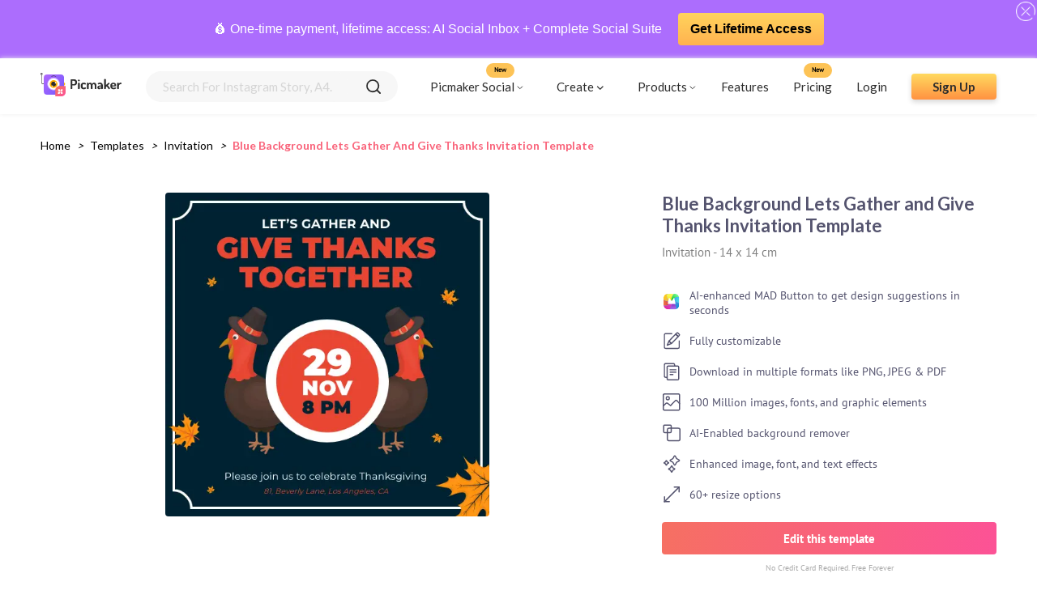

--- FILE ---
content_type: text/html; charset=utf-8
request_url: https://www.picmaker.com/templates/p/SIYKugBmRuU-blue-background-lets-gather-and-give-thanks-invitation-template
body_size: 19498
content:
<!DOCTYPE html><html lang="en"><head><meta charSet="utf-8"/><meta http-equiv="refresh"/><link rel="icon" href="/templates/images/pic-fav.svg" sizes="16x16" type="image/png"/><link rel="stylesheet" async="" data-href="https://fonts.googleapis.com/css2?family=Lato:wght@400;700&amp;display=swap"/><link rel="stylesheet" type="text/css" async="" data-href="https://fonts.googleapis.com/css?family=PT+Sans:wght@400;700&amp;display=swap"/><link href="/templates/fonts/PT_Sans/PTSans-Bold.ttf" as="font"/><link href="/templates/fonts/PT_Sans/PTSans-Regular.ttf" as="font"/><script async="" src="https://www.googletagmanager.com/gtag/js?id=UA-122081774-1"></script><script>
                                window.dataLayer = window.dataLayer || [];
                                function gtag(){dataLayer.push(arguments);}
                                gtag('js', new Date());
                                gtag('config', 'UA-122081774-1', {
                                page_path: window.location.pathname,
                                });
                            </script><script>
                  (function(c,l,a,r,i,t,y){
                    c[a]=c[a]||function(){(c[a].q=c[a].q||[]).push(arguments)};
                    t=l.createElement(r);t.async=1;t.src="https://www.clarity.ms/tag/"+i;
                    y=l.getElementsByTagName(r)[0];y.parentNode.insertBefore(t,y);
                })(window, document, "clarity", "script", "ac6ovptqk0");
                            </script><link rel="preconnect" href="https://fonts.gstatic.com" crossorigin /><meta charSet="utf-8"/><meta name="viewport" content="width=device-width, initial-scale=1, minimum-scale=1.0, maximum-scale=1.0, user-scalable=no"/><link rel="manifest" href="/templates/manifest.json"/><meta name="theme-color" content="#f86a6e"/><link rel="apple-touch-icon" href="/templates/images/Logo.svg"/><meta name="apple-mobile-web-app-status-bar" content="#f86a6e"/><meta name="msvalidate.01" content="F6B6298C9E6300C2ED7C035716DC9B55"/><meta name="google-site-verification" content="m2hygtIjgJn4QlOm-iLYTJ8XJxYBSKCkEd6W5l_3Gto"/><meta name="twitter:card" content="summary_large_image"/><meta name="twitter:site" content="@PicmakerHQ"/><meta name="twitter:creator" content="@PicmakerHQ"/><title>Blue Background Lets Gather and Give Thanks Invitation Template</title><meta property="og:title" content="Blue Background Lets Gather and Give Thanks Invitation Template"/><meta property="og:image" content="https://static.picmaker.com/landing/og/52b91114-d6fc-40ee-a374-22c28a81457e.png"/><meta property="og:image:url" content="https://static.picmaker.com/landing/og/52b91114-d6fc-40ee-a374-22c28a81457e.png"/><meta property="og:image:width" content="140"/><meta property="og:image:height" content="140"/><meta property="og:image:type" content="image/jpeg"/><link rel="canonical" href="https://www.picmaker.com/templates/p/SIYKugBmRuU-blue-background-lets-gather-and-give-thanks-invitation-template"/><meta name="description" content="Use our free customizable Blue Background Lets Gather and Give Thanks Invitation Template and get your custom designs in minutes."/><meta property="og:url" content="https://static.picmaker.com/landing/og/52b91114-d6fc-40ee-a374-22c28a81457e.png"/><meta property="og:description" content="Use our free customizable Blue Background Lets Gather and Give Thanks Invitation Template and get your custom designs in minutes."/><meta name="next-head-count" content="22"/><link rel="preload" href="/templates/_next/static/css/d35bb8b5992ac3787ac5.css" as="style"/><link rel="stylesheet" href="/templates/_next/static/css/d35bb8b5992ac3787ac5.css" data-n-g=""/><noscript data-n-css=""></noscript><script defer="" nomodule="" src="/templates/_next/static/chunks/polyfills-687e794d8e071078d3f3.js"></script><script defer="" src="/templates/_next/static/chunks/853.301ad5fd9f5ad82df3b1.js"></script><script defer="" src="/templates/_next/static/chunks/530.392ec315dfc97d373bf8.js"></script><script defer="" src="/templates/_next/static/chunks/623.108ce5abdf7a081b1f63.js"></script><script src="/templates/_next/static/chunks/webpack-6d58d61dd0a7664a1a23.js" defer=""></script><script src="/templates/_next/static/chunks/framework-6f156d06676f80cd912a.js" defer=""></script><script src="/templates/_next/static/chunks/main-0532d1b491d557eb0c23.js" defer=""></script><script src="/templates/_next/static/chunks/pages/_app-d38967e2790915f06b12.js" defer=""></script><script src="/templates/_next/static/chunks/345-f07f8cb8fe7e1ec7cf62.js" defer=""></script><script src="/templates/_next/static/chunks/253-cba2d695486f3dd08aee.js" defer=""></script><script src="/templates/_next/static/chunks/983-8156628595554234bb79.js" defer=""></script><script src="/templates/_next/static/chunks/684-dc9828135fc06e6e58f0.js" defer=""></script><script src="/templates/_next/static/chunks/pages/%5Bid%5D/%5BtagId%5D-d9468630dcddaa9774d4.js" defer=""></script><script src="/templates/_next/static/udeu3_Qq-UW5CLPnv6tsu/_buildManifest.js" defer=""></script><script src="/templates/_next/static/udeu3_Qq-UW5CLPnv6tsu/_ssgManifest.js" defer=""></script><style data-styled="" data-styled-version="5.3.0">.eyLQOr{width:100%;height:250px;margin-bottom:10px;background-color:#efefef;display:-webkit-box;display:-webkit-flex;display:-ms-flexbox;display:flex;-webkit-box-pack:space-around;-webkit-justify-content:space-around;-ms-flex-pack:space-around;justify-content:space-around;-webkit-align-items:center;-webkit-box-align:center;-ms-flex-align:center;align-items:center;}/*!sc*/
.eyLQOr div{width:100%;display:-webkit-box;display:-webkit-flex;display:-ms-flexbox;display:flex;-webkit-flex-direction:column;-ms-flex-direction:column;flex-direction:column;-webkit-box-pack:space-around;-webkit-justify-content:space-around;-ms-flex-pack:space-around;justify-content:space-around;-webkit-align-items:space-around;-webkit-box-align:space-around;-ms-flex-align:space-around;align-items:space-around;}/*!sc*/
.eyLQOr div div{width:80%;height:10px;background-color:#e2e0e0;border-radius:10px;margin:10px;}/*!sc*/
.eyLQOr div div:nth-child(2){width:60%;}/*!sc*/
.eyLQOr div div:nth-child(4){width:40%;}/*!sc*/
data-styled.g4[id="Loader__SkeletonHeroBlock-kvtpgf-3"]{content:"eyLQOr,"}/*!sc*/
.ggbzSV div{width:25%;height:150px;background-color:#e2e0e0;border-radius:10px;}/*!sc*/
data-styled.g5[id="Loader__SkeletonContentBlock-kvtpgf-4"]{content:"ggbzSV,"}/*!sc*/
.gLiNqL{display:grid;gap:20px;-webkit-align-items:stretch;-webkit-box-align:stretch;-ms-flex-align:stretch;align-items:stretch;border-radius:4px;grid-template-columns:repeat(2,minmax(100px,1fr));grid-auto-flow:dense;}/*!sc*/
@media (max-width:425px){.gLiNqL{gap:10px;}}/*!sc*/
@media (min-width:576px){.gLiNqL{grid-template-columns:repeat(auto-fill,minmax(100px,1fr));}}/*!sc*/
@media (min-width:768px){.gLiNqL{grid-template-columns:repeat(auto-fill,minmax(180px,1fr));}}/*!sc*/
@media (min-width:992px){.gLiNqL{grid-template-columns:repeat(auto-fill,minmax(180px,1fr));}}/*!sc*/
@media (min-width:1200px){.gLiNqL{grid-template-columns:repeat(auto-fill,minmax(180px,1fr));}}/*!sc*/
data-styled.g6[id="Preview__Grid-sc-12dq6n7-0"]{content:"gLiNqL,"}/*!sc*/
.jhgpNt{display:-webkit-box;display:-webkit-flex;display:-ms-flexbox;display:flex;-webkit-flex-direction:column;-ms-flex-direction:column;flex-direction:column;-webkit-align-items:center;-webkit-box-align:center;-ms-flex-align:center;align-items:center;width:60%;-webkit-box-pack:center;-webkit-justify-content:center;-ms-flex-pack:center;justify-content:center;margin-right:10px;}/*!sc*/
.jhgpNt > div{margin:0;}/*!sc*/
@media (max-width:425px){.jhgpNt{width:100%;margin-right:0px;}}/*!sc*/
data-styled.g8[id="Preview__ImageContainer-sc-12dq6n7-2"]{content:"jhgpNt,"}/*!sc*/
.hCuDpI{display:-webkit-box;display:-webkit-flex;display:-ms-flexbox;display:flex;-webkit-box-pack:justify;-webkit-justify-content:space-between;-ms-flex-pack:justify;justify-content:space-between;width:100%;-webkit-align-items:flex-start;-webkit-box-align:flex-start;-ms-flex-align:flex-start;align-items:flex-start;-webkit-flex-wrap:wrap;-ms-flex-wrap:wrap;flex-wrap:wrap;}/*!sc*/
@media (max-width:425px){.hCuDpI{-webkit-box-pack:center;-webkit-justify-content:center;-ms-flex-pack:center;justify-content:center;}}/*!sc*/
data-styled.g9[id="Preview__PreviewDetailsWrapper-sc-12dq6n7-3"]{content:"hCuDpI,"}/*!sc*/
.fQjLza{display:-webkit-box;display:-webkit-flex;display:-ms-flexbox;display:flex;-webkit-box-pack:space-evenly;-webkit-justify-content:space-evenly;-ms-flex-pack:space-evenly;justify-content:space-evenly;-webkit-flex-wrap:wrap;-ms-flex-wrap:wrap;flex-wrap:wrap;}/*!sc*/
data-styled.g10[id="Preview__PreviewContainer-sc-12dq6n7-4"]{content:"fQjLza,"}/*!sc*/
.ZRgAf{display:-webkit-box;display:-webkit-flex;display:-ms-flexbox;display:flex;-webkit-flex-direction:column;-ms-flex-direction:column;flex-direction:column;width:35%;}/*!sc*/
@media (max-width:425px){.ZRgAf{width:100%;margin:15px 0px;}}/*!sc*/
data-styled.g11[id="Preview__DetailsContainer-sc-12dq6n7-5"]{content:"ZRgAf,"}/*!sc*/
.eWfWfD{font-family:"Lato";font-size:22px;font-weight:bold;margin:0;color:#54536e;}/*!sc*/
data-styled.g12[id="Preview__PreviewTitle-sc-12dq6n7-6"]{content:"eWfWfD,"}/*!sc*/
.cVULdy{font-family:"PTSans-Regular";font-size:15px;margin:10px 0px;color:#808080;}/*!sc*/
data-styled.g13[id="Preview__PreviewSubtitle-sc-12dq6n7-7"]{content:"cVULdy,"}/*!sc*/
.dtaoec{color:#54536e;font-size:14px;}/*!sc*/
data-styled.g14[id="Preview__PreviewText-sc-12dq6n7-8"]{content:"dtaoec,"}/*!sc*/
.dScmqv{display:-webkit-box;display:-webkit-flex;display:-ms-flexbox;display:flex;-webkit-flex-direction:column;-ms-flex-direction:column;flex-direction:column;margin-top:15px;}/*!sc*/
data-styled.g15[id="Preview__FeatureListContainer-sc-12dq6n7-9"]{content:"dScmqv,"}/*!sc*/
.cxjcKp{display:-webkit-box;display:-webkit-flex;display:-ms-flexbox;display:flex;-webkit-align-items:center;-webkit-box-align:center;-ms-flex-align:center;align-items:center;}/*!sc*/
.cxjcKp img{margin-right:10px;}/*!sc*/
data-styled.g16[id="Preview__FeatureListItem-sc-12dq6n7-10"]{content:"cxjcKp,"}/*!sc*/
.BGUKG{margin:15px 0px 0px;}/*!sc*/
data-styled.g17[id="Preview__EditButtonContainer-sc-12dq6n7-11"]{content:"BGUKG,"}/*!sc*/
.ewFZBi{display:-webkit-box;display:-webkit-flex;display:-ms-flexbox;display:flex;-webkit-box-pack:center;-webkit-justify-content:center;-ms-flex-pack:center;justify-content:center;-webkit-align-items:center;-webkit-box-align:center;-ms-flex-align:center;align-items:center;height:40px;width:100%;background:linear-gradient(98deg,#f67062 0%,#fc5296 100%);border-radius:4px;-webkit-text-decoration:none;text-decoration:none;}/*!sc*/
data-styled.g18[id="Preview__EditButton-sc-12dq6n7-12"]{content:"ewFZBi,"}/*!sc*/
.krOlts{font-family:"PTSans-Bold";font-size:15px;color:#fff;text-align:center;}/*!sc*/
data-styled.g19[id="Preview__PreviewButtonText-sc-12dq6n7-13"]{content:"krOlts,"}/*!sc*/
.icahcq{color:#aaa;font-family:"PTSans-Regular";font-size:10px;text-align:center;margin:10px 0px 0px;}/*!sc*/
data-styled.g20[id="Preview__CreditText-sc-12dq6n7-14"]{content:"icahcq,"}/*!sc*/
.hIwkUs{display:-webkit-box;display:-webkit-flex;display:-ms-flexbox;display:flex;background-color:#f7f7f7;border-radius:4px;margin:20px 0px;}/*!sc*/
data-styled.g21[id="Preview__RecommendContainer-sc-12dq6n7-15"]{content:"hIwkUs,"}/*!sc*/
.HhtFE{display:-webkit-box;display:-webkit-flex;display:-ms-flexbox;display:flex;-webkit-flex-direction:column;-ms-flex-direction:column;flex-direction:column;}/*!sc*/
data-styled.g22[id="Preview__RecommendContainerWrapper-sc-12dq6n7-16"]{content:"HhtFE,"}/*!sc*/
.gRuOSE{display:-webkit-box;display:-webkit-flex;display:-ms-flexbox;display:flex;-webkit-box-pack:center;-webkit-justify-content:center;-ms-flex-pack:center;justify-content:center;-webkit-align-items:center;-webkit-box-align:center;-ms-flex-align:center;align-items:center;-webkit-flex-direction:column;-ms-flex-direction:column;flex-direction:column;padding:20px;}/*!sc*/
data-styled.g23[id="Preview__RecommendDescriptionContainer-sc-12dq6n7-17"]{content:"gRuOSE,"}/*!sc*/
.hhLaWN{font-family:"PTSans-Bold";font-size:18px;color:#54536e;margin:0;text-align:center;}/*!sc*/
data-styled.g24[id="Preview__RecommendContainerTitle-sc-12dq6n7-18"]{content:"hhLaWN,"}/*!sc*/
.kGhEoT{display:-webkit-box;display:-webkit-flex;display:-ms-flexbox;display:flex;-webkit-flex-direction:column;-ms-flex-direction:column;flex-direction:column;}/*!sc*/
data-styled.g25[id="Preview__RecommendTemplatesContainer-sc-12dq6n7-19"]{content:"kGhEoT,"}/*!sc*/
.etfjIU{text-align:center;font-size:16px;}/*!sc*/
@media (max-width:425px){.etfjIU{text-align:justify;}}/*!sc*/
data-styled.g26[id="Preview__RecommentText-sc-12dq6n7-20"]{content:"etfjIU,"}/*!sc*/
.fRdZY{color:#000;padding-left:0px;font-family:"Lato";font-size:14px;margin:0px;overflow:hidden;}/*!sc*/
data-styled.g60[id="BreadCrums__BreadCrumb-sc-1h6yfv5-0"]{content:"fRdZY,"}/*!sc*/
.icjvPK{display:inline-block;}/*!sc*/
data-styled.g61[id="BreadCrums__BreadCrumbItem-sc-1h6yfv5-1"]{content:"icjvPK,"}/*!sc*/
.fVHmsF{padding:8px;}/*!sc*/
data-styled.g62[id="BreadCrums__BreadCrumbArrow-sc-1h6yfv5-2"]{content:"fVHmsF,"}/*!sc*/
.ePuzhq{font-family:"Lato";font-size:14px;color:#000;-webkit-text-decoration:none;text-decoration:none;cursor:pointer;text-transform:capitalize;}/*!sc*/
.ePuzhq:active{color:#ffc101;}/*!sc*/
.bGHVYc{font-family:"Lato";font-size:14px;color:#000;-webkit-text-decoration:none;text-decoration:none;cursor:pointer;text-transform:capitalize;color:#f9637a;font-weight:bold;pointer-events:none;pointer-events:none;}/*!sc*/
cursor:crosshair .BreadCrums__BreadCrumbLink-sc-1h6yfv5-3:active{color:#ffc101;color:#f9637a;font-weight:bold;}/*!sc*/
data-styled.g63[id="BreadCrums__BreadCrumbLink-sc-1h6yfv5-3"]{content:"ePuzhq,bGHVYc,"}/*!sc*/
.jZQoHw{background-image:linear-gradient(#ffda60,#ff9241);color:#2d2d2d;font-size:18px;font-family:"Lato";max-height:56px;height:56px;display:-webkit-box;display:-webkit-flex;display:-ms-flexbox;display:flex;-webkit-box-pack:center;-webkit-justify-content:center;-ms-flex-pack:center;justify-content:center;-webkit-align-items:center;-webkit-box-align:center;-ms-flex-align:center;align-items:center;font-weight:bold;box-shadow:0 3px 6px #00000029;border-radius:4px;-webkit-text-decoration:none;text-decoration:none;}/*!sc*/
data-styled.g64[id="AppButton__ButtonWrapper-sc-7a3rzk-0"]{content:"jZQoHw,"}/*!sc*/
.kzPQqf{width:320px;}/*!sc*/
@media (max-width:425px){.kzPQqf{width:100%;}}/*!sc*/
data-styled.g65[id="AppButton__LargeButton-sc-7a3rzk-1"]{content:"kzPQqf,"}/*!sc*/
.hIhYqZ{width:105px;height:32px;min-height:32px;font-size:15px;}/*!sc*/
data-styled.g66[id="AppButton__SmallButton-sc-7a3rzk-2"]{content:"hIhYqZ,"}/*!sc*/
.cMaugu{background-image:url(/templates/images/Bottom-BG.svg),linear-gradient(45deg,#f67062,#fc5296);background-repeat:no-repeat;background-size:cover;width:100%;display:-webkit-box;display:-webkit-flex;display:-ms-flexbox;display:flex;-webkit-align-items:flex-end;-webkit-box-align:flex-end;-ms-flex-align:flex-end;align-items:flex-end;}/*!sc*/
data-styled.g67[id="BottomSection__BottomSectionWrapper-s3ks60-0"]{content:"cMaugu,"}/*!sc*/
.juVEhV{display:-webkit-box;display:-webkit-flex;display:-ms-flexbox;display:flex;width:100%;-webkit-box-pack:center;-webkit-justify-content:center;-ms-flex-pack:center;justify-content:center;-webkit-align-items:center;-webkit-box-align:center;-ms-flex-align:center;align-items:center;-webkit-flex-direction:column;-ms-flex-direction:column;flex-direction:column;padding:60px 0px;-webkit-flex-wrap:wrap;-ms-flex-wrap:wrap;flex-wrap:wrap;}/*!sc*/
@media (max-width:425px){.juVEhV{padding:30px 40px;box-sizing:border-box;}}/*!sc*/
data-styled.g68[id="BottomSection__BottomSectionContainer-s3ks60-1"]{content:"juVEhV,"}/*!sc*/
.fzrHhJ{font-family:"DM Serif Display Regular",serif;font-size:34px;color:#ffffff;line-height:normal;text-align:center;margin:0px;}/*!sc*/
data-styled.g69[id="BottomSection__BottomSectionTitle-s3ks60-2"]{content:"fzrHhJ,"}/*!sc*/
.eUtBxR{font-family:"Lato";font-size:18px;margin:16px 0px;color:#fff;}/*!sc*/
@media (max-width:425px){.eUtBxR{text-align:center;line-height:1.5;}}/*!sc*/
data-styled.g70[id="BottomSection__BottomSectionSubText-s3ks60-3"]{content:"eUtBxR,"}/*!sc*/
.flvSVz{font-size:13px;opacity:0.59;}/*!sc*/
data-styled.g71[id="BottomSection__BottomSmallerText-s3ks60-4"]{content:"flvSVz,"}/*!sc*/
.fyCPFV{padding:50px;}/*!sc*/
@media (max-width:425px){.fyCPFV{padding:20px;}}/*!sc*/
data-styled.g72[id="tagId__PreviewPageContainer-sc-1cc5rki-0"]{content:"fyCPFV,"}/*!sc*/
.dXVdjK{padding:30px 50px 0px;overflow:hidden;white-space:nowrap;text-overflow:ellipsis;}/*!sc*/
@media (max-width:425px){.dXVdjK{padding:20px;}}/*!sc*/
data-styled.g73[id="tagId__BreadCrumbContainer-sc-1cc5rki-1"]{content:"dXVdjK,"}/*!sc*/
.dpcWvH{position:relative;min-width:200px;margin:0px 20px 0px 0px;}/*!sc*/
.dpcWvH:hover .image-overlay{opacity:1;}/*!sc*/
.dpcWvH:hover .tooltip-text{visibility:visible;}/*!sc*/
@media (max-width:425px){.dpcWvH{min-width:100px;margin:0px 10px 0px 0px;}}/*!sc*/
data-styled.g95[id="LazyImage__ImageWrapper-sc-1iqaqh7-0"]{content:"dpcWvH,"}/*!sc*/
.ksRoXW{width:100%;max-width:100%;border-radius:4px;cursor:pointer;-webkit-transition:all 0.2s ease-in-out;-webkit-transition:all 0.2s ease-in-out;transition:all 0.2s ease-in-out;-webkit-backface-visibility:hidden;backface-visibility:hidden;}/*!sc*/
data-styled.g96[id="LazyImage__StyledImage-sc-1iqaqh7-1"]{content:"ksRoXW,"}/*!sc*/
.dShycH{display:-webkit-box;display:-webkit-flex;display:-ms-flexbox;display:flex;-webkit-align-items:center;-webkit-box-align:center;-ms-flex-align:center;align-items:center;-webkit-flex-direction:column;-ms-flex-direction:column;flex-direction:column;-webkit-transition:0.1s ease;transition:0.1s ease;opacity:0;position:absolute;height:100%;width:100%;background-color:rgba(30,41,51,0.45);-webkit-backdrop-filter:blur(2px);backdrop-filter:blur(2px);top:50%;left:50%;-webkit-transform:translate(-50%,-50%);-ms-transform:translate(-50%,-50%);transform:translate(-50%,-50%);-ms-transform:translate(-50%,-50%);text-align:center;border-radius:4px;}/*!sc*/
data-styled.g97[id="LazyImage__Overlay-sc-1iqaqh7-2"]{content:"dShycH,"}/*!sc*/
.fIrBwQ{font-size:14px;font-family:"Lato";font-weight:bold;background:linear-gradient(45deg,#f67062,#fc5296);color:#fff;border-radius:4px;width:50%;padding:10px 32px;opacity:1;margin:auto 0 !important;display:-webkit-box;display:-webkit-flex;display:-ms-flexbox;display:flex;-webkit-align-items:center;-webkit-box-align:center;-ms-flex-align:center;align-items:center;-webkit-box-pack:center;-webkit-justify-content:center;-ms-flex-pack:center;justify-content:center;}/*!sc*/
data-styled.g98[id="LazyImage__OverlayTextContainer-sc-1iqaqh7-3"]{content:"fIrBwQ,"}/*!sc*/
.ezfhwk p{font-size:12px;color:#fff;margin:0;}/*!sc*/
.ezfhwk p:nth-child(2){margin:5px;}/*!sc*/
data-styled.g99[id="LazyImage__TitleContainer-sc-1iqaqh7-4"]{content:"ezfhwk,"}/*!sc*/
.cZfAYt{display:-webkit-box;display:-webkit-flex;display:-ms-flexbox;display:flex;width:100%;background:#f7f7f7;border-radius:24px;-webkit-box-pack:space-evenly;-webkit-justify-content:space-evenly;-ms-flex-pack:space-evenly;justify-content:space-evenly;-webkit-align-items:center;-webkit-box-align:center;-ms-flex-align:center;align-items:center;height:100%;}/*!sc*/
data-styled.g102[id="SearchBar__SearchBarContainer-sc-1d64ztj-0"]{content:"cZfAYt,"}/*!sc*/
.eKZOkJ{font-size:1em;border-radius:24px;padding:10px 20px;border:0;background:#f7f7f7;outline:0;width:80%;color:#2d2d2d;font-family:"Lato";font-size:15px;text-transform:capitalize;}/*!sc*/
.eKZOkJ::-webkit-input-placeholder{color:#d5d5d5;}/*!sc*/
.eKZOkJ::-moz-placeholder{color:#d5d5d5;}/*!sc*/
.eKZOkJ:-ms-input-placeholder{color:#d5d5d5;}/*!sc*/
.eKZOkJ::placeholder{color:#d5d5d5;}/*!sc*/
data-styled.g103[id="SearchBar__SearchBarInput-sc-1d64ztj-1"]{content:"eKZOkJ,"}/*!sc*/
.fRUsPm{width:18px;height:18px;margin:0px 20px;cursor:pointer;}/*!sc*/
data-styled.g105[id="SearchBar__SearchInputIcon-sc-1d64ztj-3"]{content:"fRUsPm,"}/*!sc*/
.cenDqS{display:-webkit-box;display:-webkit-flex;display:-ms-flexbox;display:flex;-webkit-flex-direction:column;-ms-flex-direction:column;flex-direction:column;position:relative;width:100%;}/*!sc*/
@media(max-width:425px){.cenDqS{width:90%;margin:0 auto !important;}}/*!sc*/
data-styled.g110[id="SearchBar__SearchListWrapper-sc-1d64ztj-8"]{content:"cenDqS,"}/*!sc*/
.fMRRdM{width:100%;padding:0;background:#AC6DFD;position:-webkit-sticky;position:sticky;top:0;z-index:10;min-height:60px;display:-webkit-box;display:-webkit-flex;display:-ms-flexbox;display:flex;-webkit-align-items:center;-webkit-box-align:center;-ms-flex-align:center;align-items:center;padding:10px 0;}/*!sc*/
.fMRRdM .wrap{display:-webkit-box;display:-webkit-flex;display:-ms-flexbox;display:flex;-webkit-box-pack:center;-webkit-justify-content:center;-ms-flex-pack:center;justify-content:center;-webkit-align-items:center;-webkit-box-align:center;-ms-flex-align:center;align-items:center;width:100%;padding-right:15px;padding-left:15px;margin-right:auto;margin-left:auto;text-align:center;-webkit-flex-wrap:wrap;-ms-flex-wrap:wrap;flex-wrap:wrap;}/*!sc*/
.fMRRdM p,.fMRRdM a{-webkit-align-items:center;-webkit-box-align:center;-ms-flex-align:center;align-items:center;display:-webkit-inline-box;display:-webkit-inline-flex;display:-ms-inline-flexbox;display:inline-flex;-webkit-text-decoration:none;text-decoration:none;font-size:0.9375rem;-webkit-letter-spacing:0px;-moz-letter-spacing:0px;-ms-letter-spacing:0px;letter-spacing:0px;color:#fff;line-height:1.3;font-size:16px;-webkit-text-decoration:none !important;text-decoration:none !important;}/*!sc*/
.fMRRdM a{background:url(https://www.picmaker.com/assets2/img/btn_bg.svg) center repeat-x;max-width:280px;font-weight:700;padding:10px 15px;border-radius:4px;-webkit-border-radius:4px;margin-left:20px;color:#000 !important;}/*!sc*/
.fMRRdM .helobar_close{width:24px;position:absolute;right:2px;top:2px;cursor:pointer;}/*!sc*/
data-styled.g111[id="HelloBar__Container-sc-7ex37v-0"]{content:"fMRRdM,"}/*!sc*/
.cHIYAw{position:-webkit-sticky;position:sticky;-webkit-transition:all .3s linear;transition:all .3s linear;z-index:10;background:#fff;box-shadow:0px 0px 6px #efefef;top:72px;}/*!sc*/
@media (max-width:797px){.cHIYAw{top:113px;}}/*!sc*/
@media (max-width:593px){.cHIYAw{top:134px;}}/*!sc*/
data-styled.g112[id="Header__AppHeader-sc-6htsst-0"]{content:"cHIYAw,"}/*!sc*/
.livhrU{display:-webkit-box;display:-webkit-flex;display:-ms-flexbox;display:flex;-webkit-align-items:center;-webkit-box-align:center;-ms-flex-align:center;align-items:center;margin-right:30px;content-visibility:auto;}/*!sc*/
@media (max-width:425px){.livhrU{margin:0px 15px;}}/*!sc*/
data-styled.g113[id="Header__LogoContainer-sc-6htsst-1"]{content:"livhrU,"}/*!sc*/
.biQTlP{min-height:65px;margin:0;z-index:999;position:relative;top:0;left:0;right:0;width:100%;padding-left:0;display:-webkit-box;display:-webkit-flex;display:-ms-flexbox;display:flex;-webkit-align-items:center;-webkit-box-align:center;-ms-flex-align:center;align-items:center;margin:0 auto;-webkit-box-pack:justify;-webkit-justify-content:space-between;-ms-flex-pack:justify;justify-content:space-between;box-sizing:border-box;padding:0px 50px;}/*!sc*/
@media (max-width:425px){.biQTlP{padding:0px;}}/*!sc*/
data-styled.g114[id="Header__NavBar-sc-6htsst-2"]{content:"biQTlP,"}/*!sc*/
.eALEqr{cursor:pointer;display:-webkit-box;display:-webkit-flex;display:-ms-flexbox;display:flex;-webkit-align-items:center;-webkit-box-align:center;-ms-flex-align:center;align-items:center;-webkit-box-pack:center;-webkit-justify-content:center;-ms-flex-pack:center;justify-content:center;}/*!sc*/
.eALEqr img{margin-left:2px;}/*!sc*/
data-styled.g115[id="Header__HeaderTag-sc-6htsst-3"]{content:"eALEqr,"}/*!sc*/
.iICuXw{height:100%;margin-right:20px !important;}/*!sc*/
.iICuXw:hover .create-drop-down{display:block;position:absolute;}/*!sc*/
.iICuXw:hover .create-tag{background:#efefef;border-radius:6px;}/*!sc*/
@media (max-width:425px){.iICuXw:hover .create-tag{background:#fff;}}/*!sc*/
@media (max-width:425px){.iICuXw{height:auto;}}/*!sc*/
data-styled.g116[id="Header__CreateTagContainer-sc-6htsst-4"]{content:"iICuXw,"}/*!sc*/
.dwfKye:hover .product-drop-down{display:block;position:absolute;}/*!sc*/
.dwfKye:hover .product-tag{background:#efefef;border-radius:6px;}/*!sc*/
@media (max-width:425px){.dwfKye:hover .product-tag{background:#fff;}}/*!sc*/
@media (max-width:425px){.dwfKye{height:auto;}}/*!sc*/
data-styled.g117[id="Header__ProductTagContainer-sc-6htsst-5"]{content:"dwfKye,"}/*!sc*/
.ckniOV{display:-webkit-box;display:-webkit-flex;display:-ms-flexbox;display:flex;-webkit-align-items:center;-webkit-box-align:center;-ms-flex-align:center;align-items:center;-webkit-box-pack:center;-webkit-justify-content:center;-ms-flex-pack:center;justify-content:center;padding:10px;}/*!sc*/
@media (max-width:425px){.ckniOV{padding:0px;}}/*!sc*/
data-styled.g118[id="Header__CreateTag-sc-6htsst-6"]{content:"ckniOV,"}/*!sc*/
.iJRdCa{display:none;width:100%;height:280px;background-color:#fff;position:fixed;padding:0px 40px;top:65px;left:0;box-sizing:border-box;box-shadow:0px 0px 6px 0px #9696961a;border-radius:6px;z-index:10;border:1px solid #eaeaea;}/*!sc*/
@media (max-width:980px){.iJRdCa{height:360px;top:0px;padding:0px;}}/*!sc*/
@media (max-width:425px){.iJRdCa{top:80px;padding:0px 10px;}}/*!sc*/
data-styled.g119[id="Header__CreateDropDownContainer-sc-6htsst-7"]{content:"iJRdCa,"}/*!sc*/
.hFPQRA{display:none;width:50%;height:360px;background-color:#fff;position:fixed;padding:0px 40px;top:65px;right:100px;box-sizing:border-box;box-shadow:0px 0px 6px 0px #9696961a;border-radius:6px;z-index:10;border:1px solid #eaeaea;}/*!sc*/
@media (max-width:980px){.hFPQRA{height:360px;padding:0px;top:0px;right:0px;width:100%;}}/*!sc*/
@media (max-width:425px){.hFPQRA{top:90px;padding:0px 10px;width:50%;right:0px;left:130px;}}/*!sc*/
data-styled.g120[id="Header__ProductDropDownContainer-sc-6htsst-8"]{content:"hFPQRA,"}/*!sc*/
.dwndmh{display:none;width:275px;height:200px;background-color:#fff;position:fixed;padding:10px 25px;top:65px;box-sizing:border-box;box-shadow:0px 0px 6px 0px #9696961a;border-radius:6px;z-index:10;border:1px solid #eaeaea;}/*!sc*/
@media (max-width:980px){.dwndmh{height:360px;padding:0px;top:0px;right:0px;width:100%;}}/*!sc*/
@media (max-width:425px){.dwndmh{top:90px;padding:0px 10px;width:50%;right:0px;left:130px;}}/*!sc*/
data-styled.g121[id="Header__SocialDropDownContainer-sc-6htsst-9"]{content:"dwndmh,"}/*!sc*/
.bBcqF{display:-webkit-box;display:-webkit-flex;display:-ms-flexbox;display:flex;-webkit-align-items:center;-webkit-box-align:center;-ms-flex-align:center;align-items:center;width:100%;-webkit-box-pack:start;-webkit-justify-content:flex-start;-ms-flex-pack:start;justify-content:flex-start;}/*!sc*/
@media (max-width:767px){.bBcqF{-webkit-align-items:flex-start;-webkit-box-align:flex-start;-ms-flex-align:flex-start;align-items:flex-start;margin-left:0;width:60%;z-index:-1;}}/*!sc*/
@media (max-width:425px){.bBcqF{position:absolute;width:100%;background:#fff;display:none;z-index:2;}}/*!sc*/
.bBcqF > *{margin-right:30px;}/*!sc*/
data-styled.g122[id="Header__HeaderTagContainer-sc-6htsst-10"]{content:"bBcqF,"}/*!sc*/
.hvZnqc{-webkit-flex-direction:column;-ms-flex-direction:column;flex-direction:column;-webkit-box-pack:center;-webkit-justify-content:center;-ms-flex-pack:center;justify-content:center;-webkit-align-items:center;-webkit-box-align:center;-ms-flex-align:center;align-items:center;margin-right:15px;display:none;z-index:1;-webkit-transform-origin:1px;-ms-transform-origin:1px;transform-origin:1px;-webkit-transition:all 0.3s ease-in-out;transition:all 0.3s ease-in-out;}/*!sc*/
.hvZnqc div:first-child{-webkit-transform:rotate(0);-ms-transform:rotate(0);transform:rotate(0);-webkit-transform:rotate(0);-ms-transform:rotate(0);transform:rotate(0);}/*!sc*/
.hvZnqc div:nth-child(2){opacity:1;-webkit-transform:translateX(0);-ms-transform:translateX(0);transform:translateX(0);}/*!sc*/
.hvZnqc div:nth-child(3){-webkit-transform:rotate(0);-ms-transform:rotate(0);transform:rotate(0);}/*!sc*/
@media screen and (max-width:425px){.hvZnqc{display:-webkit-box;display:-webkit-flex;display:-ms-flexbox;display:flex;}}/*!sc*/
data-styled.g123[id="Header__MenuBarContainer-sc-6htsst-11"]{content:"hvZnqc,"}/*!sc*/
.cAPaHA{width:20px;height:2px;background-color:#2d2d2d;margin:2px;border-radius:3px;}/*!sc*/
data-styled.g124[id="Header__MenuBar-sc-6htsst-12"]{content:"cAPaHA,"}/*!sc*/
.dZPGgg{margin-left:0;display:-webkit-box;display:-webkit-flex;display:-ms-flexbox;display:flex;-webkit-align-items:center;-webkit-box-align:center;-ms-flex-align:center;align-items:center;-webkit-box-pack:start;-webkit-justify-content:flex-start;-ms-flex-pack:start;justify-content:flex-start;height:65px;}/*!sc*/
.dZPGgg a:last-child{margin-right:0;}/*!sc*/
.dZPGgg > *{margin-right:30px;}/*!sc*/
@media (max-width:425px){.dZPGgg > *{margin-right:10px;}}/*!sc*/
@media (max-width:980px){.dZPGgg{-webkit-align-items:flex-start;-webkit-box-align:flex-start;-ms-flex-align:flex-start;align-items:flex-start;-webkit-flex-flow:column nowrap;-ms-flex-flow:column nowrap;flex-flow:column nowrap;position:absolute;top:0px;right:50px;height:auto;width:300px;border-radius:4px;background:#fff;padding:20px;box-sizing:border-box;box-shadow:6px 0px 5px #2d2d2d1f;-webkit-transform:translateY(-100%);-ms-transform:translateY(-100%);transform:translateY(-100%);-webkit-transform:translateY(-100%);}.dZPGgg > div{margin:10px 0px;height:unset;}.dZPGgg > div .create-tag,.dZPGgg > div .product-tag{padding:0px;}.dZPGgg > a{width:100%;}}/*!sc*/
@media (max-width:425px){.dZPGgg{-webkit-align-items:flex-start;-webkit-box-align:flex-start;-ms-flex-align:flex-start;align-items:flex-start;-webkit-flex-flow:column nowrap;-ms-flex-flow:column nowrap;flex-flow:column nowrap;position:absolute;top:0px;right:0px;height:100vh;width:100vw;background:#fff;padding:40px 42px;box-sizing:border-box;display:none;overflow:scroll;}.dZPGgg > div{margin:10px 0px;}.dZPGgg > a{width:100%;}}/*!sc*/
data-styled.g125[id="Header__HeaderTagRightContainer-sc-6htsst-13"]{content:"dZPGgg,"}/*!sc*/
.fHnQhc{font-size:15px;font-family:"Lato";margin:0px;color:#2d2d2d;-webkit-text-decoration:none;text-decoration:none;}/*!sc*/
.fHnQhc .coming-soon{background:#fdc356;display:inline-block;color:#000;position:absolute;font-size:20px;font:normal normal bold 8.3px/17px PT Sans;right:0px;bottom:20px;border-radius:20px;padding:0.1px 10px;}/*!sc*/
data-styled.g126[id="Header__HeaderTagContent-sc-6htsst-14"]{content:"fHnQhc,"}/*!sc*/
.kzFTqw{font-size:15px;font-family:"Lato";margin:0px;color:#2d2d2d;-webkit-text-decoration:none;text-decoration:none;white-space:nowrap;position:relative;}/*!sc*/
.kzFTqw .coming-soon{background:#fdc356;display:inline-block;color:#000;position:absolute;font-size:20px;font:normal normal bold 8.3px/17px PT Sans;right:0px;bottom:20px;border-radius:20px;padding:0.1px 10px;}/*!sc*/
data-styled.g127[id="Header__HeaderLinkTag-sc-6htsst-15"]{content:"kzFTqw,"}/*!sc*/
.dPoekZ{display:none;}/*!sc*/
@media (max-width:425px){.dPoekZ{display:-webkit-box;display:-webkit-flex;display:-ms-flexbox;display:flex;margin:0px 10px;}}/*!sc*/
data-styled.g128[id="Header__SearchBarIconContainer-sc-6htsst-16"]{content:"dPoekZ,"}/*!sc*/
.hSwHgn{display:-webkit-box;display:-webkit-flex;display:-ms-flexbox;display:flex;}/*!sc*/
data-styled.g129[id="Header__HeaderResContainer-sc-6htsst-17"]{content:"hSwHgn,"}/*!sc*/
.hCjlLy{display:none;-webkit-box-pack:center;-webkit-justify-content:center;-ms-flex-pack:center;justify-content:center;-webkit-align-items:center;-webkit-box-align:center;-ms-flex-align:center;align-items:center;padding:16.5px 10px;cursor:pointer;}/*!sc*/
.hCjlLy:hover{background-color:#efefef;border-radius:6px;}/*!sc*/
.hCjlLy span:last-child{margin-right:0;}/*!sc*/
@media (max-width:980px){.hCjlLy{display:-webkit-box;display:-webkit-flex;display:-ms-flexbox;display:flex;}}/*!sc*/
@media (max-width:425px){.hCjlLy{display:none;}}/*!sc*/
data-styled.g139[id="Header__RoundedMenuContainer-sc-6htsst-27"]{content:"hCjlLy,"}/*!sc*/
.cESlon{height:5px;width:5px;font-size:15px;border-radius:10px;background:#000;margin-right:2px;}/*!sc*/
data-styled.g140[id="Header__RoundedMenu-sc-6htsst-28"]{content:"cESlon,"}/*!sc*/
.cgkdsH{-webkit-text-decoration:none;text-decoration:none;}/*!sc*/
data-styled.g142[id="Header__MidItemLink-sc-6htsst-30"]{content:"cgkdsH,"}/*!sc*/
.bGcwci{color:#54536c;font-family:"Lato";font-size:15px;font-weight:normal;margin:0;}/*!sc*/
data-styled.g143[id="Header__LinkText-sc-6htsst-31"]{content:"bGcwci,"}/*!sc*/
.idZzaJ{overflow:scroll;height:360px;box-sizing:border-box;padding:10px 20px;}/*!sc*/
.idZzaJ a p{margin:0px;padding:20px 0px 0px 0px;}/*!sc*/
@media (min-width:981px){.idZzaJ{-webkit-column-count:3;column-count:3;padding:10px 0px;}}/*!sc*/
@media (max-width:980px){.idZzaJ a p{padding:10px 0px 0px 0px;}}/*!sc*/
data-styled.g144[id="Header__ProductContainer-sc-6htsst-32"]{content:"idZzaJ,"}/*!sc*/
.hYtenu{display:-webkit-box;display:-webkit-flex;display:-ms-flexbox;display:flex;-webkit-flex-direction:column;-ms-flex-direction:column;flex-direction:column;gap:15px;padding:15px 0px;}/*!sc*/
data-styled.g145[id="Header__SocialProductContainer-sc-6htsst-33"]{content:"hYtenu,"}/*!sc*/
.dbIIdJ{background-color:#212121;padding:80px 40px;box-sizing:border-box;margin-top:auto;}/*!sc*/
@media (max-width:425px){.dbIIdJ{padding:40px 40px;text-align:center;}}/*!sc*/
@media (max-width:768px){.dbIIdJ{text-align:left;}}/*!sc*/
data-styled.g155[id="Footer__FooterWrapper-q0a3os-0"]{content:"dbIIdJ,"}/*!sc*/
.gRUMnt{display:-webkit-box;display:-webkit-flex;display:-ms-flexbox;display:flex;-webkit-flex-direction:column;-ms-flex-direction:column;flex-direction:column;min-width:250px;}/*!sc*/
@media (max-width:840px){.gRUMnt{min-width:215px;}}/*!sc*/
@media (max-width:425px){.gRUMnt{min-width:100%;}}/*!sc*/
data-styled.g156[id="Footer__FooterContentWrapper-q0a3os-1"]{content:"gRUMnt,"}/*!sc*/
.cVQOMI{display:-webkit-box;display:-webkit-flex;display:-ms-flexbox;display:flex;-webkit-box-pack:space-evenly;-webkit-justify-content:space-evenly;-ms-flex-pack:space-evenly;justify-content:space-evenly;margin:40px 0px 25px 0px;-webkit-flex-wrap:wrap;-ms-flex-wrap:wrap;flex-wrap:wrap;}/*!sc*/
@media (max-width:425px){.cVQOMI{-webkit-box-pack:start;-webkit-justify-content:flex-start;-ms-flex-pack:start;justify-content:flex-start;margin:0px;}}/*!sc*/
data-styled.g157[id="Footer__FooterWrapperContainer-q0a3os-2"]{content:"cVQOMI,"}/*!sc*/
.kSSstQ{display:-webkit-box;display:-webkit-flex;display:-ms-flexbox;display:flex;-webkit-box-pack:center;-webkit-justify-content:center;-ms-flex-pack:center;justify-content:center;}/*!sc*/
@media (max-width:425px){.kSSstQ{margin-top:40px;}}/*!sc*/
data-styled.g158[id="Footer__CenterContainer-q0a3os-3"]{content:"kSSstQ,"}/*!sc*/
.ghvClL{color:#f86a6e;font-family:"Lato";font-size:20px;margin:0;margin-bottom:25px;}/*!sc*/
@media (max-width:425px){.ghvClL{margin:10px 0px;}}/*!sc*/
data-styled.g159[id="Footer__FooterContentTitle-q0a3os-4"]{content:"ghvClL,"}/*!sc*/
.khWPGq{font-family:"Lato";font-size:15px;color:#afafaf;margin:10px 0px;}/*!sc*/
data-styled.g160[id="Footer__FooterContent-q0a3os-5"]{content:"khWPGq,"}/*!sc*/
.iwhxhe{color:#fff;font-family:"Lato";font-size:24px;margin:0px;margin-bottom:30px;}/*!sc*/
@media (max-width:425px){.iwhxhe{margin:30px 0px;}}/*!sc*/
data-styled.g161[id="Footer__FooterPicMakerTitle-q0a3os-6"]{content:"iwhxhe,"}/*!sc*/
.gcqcdF{font-family:"Lato";font-size:18px;font-weight:bold;color:#afafaf;margin:0;}/*!sc*/
.gcqcdF span{color:#f1821e;}/*!sc*/
data-styled.g162[id="Footer__FooterMakerTitle-q0a3os-7"]{content:"gcqcdF,"}/*!sc*/
.djNetO{-webkit-text-decoration:none;text-decoration:none;color:#afafaf;-webkit-transition:all 0.3s linear;transition:all 0.3s linear;-webkit-transition:all 0.3s linear;margin:10px 0px;}/*!sc*/
.djNetO:hover{color:#fff;padding-left:10px;}/*!sc*/
data-styled.g163[id="Footer__FooterLink-q0a3os-8"]{content:"djNetO,"}/*!sc*/
.kBYwmU:hover{padding-left:0px;color:#fff;}/*!sc*/
data-styled.g164[id="Footer__FooterSocialLink-q0a3os-9"]{content:"kBYwmU,"}/*!sc*/
.hJQyfi{display:-webkit-box;display:-webkit-flex;display:-ms-flexbox;display:flex;-webkit-flex-direction:column;-ms-flex-direction:column;flex-direction:column;line-height:0.5;margin:10px 0px;}/*!sc*/
.hJQyfi span{margin:10px 0px;}/*!sc*/
.hJQyfi span img{margin-right:20px;}/*!sc*/
data-styled.g165[id="Footer__FooterAddressContainer-q0a3os-10"]{content:"hJQyfi,"}/*!sc*/
.loVFXO{font-family:"Lato";color:#fff;font-size:40px;font-weight:bold;margin:20px 0px 0px;}/*!sc*/
.loVFXO span{color:#f1821e;}/*!sc*/
@media (max-width:425px){.loVFXO{text-align:center;}}/*!sc*/
data-styled.g166[id="Footer__FooterMotoContent-q0a3os-11"]{content:"loVFXO,"}/*!sc*/
.kkxjSZ{text-align:center;}/*!sc*/
.kkxjSZ span{color:#f76b6b;}/*!sc*/
data-styled.g167[id="Footer__FooterCopyRightContent-q0a3os-12"]{content:"kkxjSZ,"}/*!sc*/
</style><style data-href="https://fonts.googleapis.com/css2?family=Lato:wght@400;700&display=swap">@font-face{font-family:'Lato';font-style:normal;font-weight:400;font-display:swap;src:url(https://fonts.gstatic.com/s/lato/v24/S6uyw4BMUTPHvxo.woff) format('woff')}@font-face{font-family:'Lato';font-style:normal;font-weight:700;font-display:swap;src:url(https://fonts.gstatic.com/s/lato/v24/S6u9w4BMUTPHh6UVeww.woff) format('woff')}@font-face{font-family:'Lato';font-style:normal;font-weight:400;font-display:swap;src:url(https://fonts.gstatic.com/s/lato/v24/S6uyw4BMUTPHjxAwXiWtFCfQ7A.woff2) format('woff2');unicode-range:U+0100-02BA,U+02BD-02C5,U+02C7-02CC,U+02CE-02D7,U+02DD-02FF,U+0304,U+0308,U+0329,U+1D00-1DBF,U+1E00-1E9F,U+1EF2-1EFF,U+2020,U+20A0-20AB,U+20AD-20C0,U+2113,U+2C60-2C7F,U+A720-A7FF}@font-face{font-family:'Lato';font-style:normal;font-weight:400;font-display:swap;src:url(https://fonts.gstatic.com/s/lato/v24/S6uyw4BMUTPHjx4wXiWtFCc.woff2) format('woff2');unicode-range:U+0000-00FF,U+0131,U+0152-0153,U+02BB-02BC,U+02C6,U+02DA,U+02DC,U+0304,U+0308,U+0329,U+2000-206F,U+20AC,U+2122,U+2191,U+2193,U+2212,U+2215,U+FEFF,U+FFFD}@font-face{font-family:'Lato';font-style:normal;font-weight:700;font-display:swap;src:url(https://fonts.gstatic.com/s/lato/v24/S6u9w4BMUTPHh6UVSwaPGQ3q5d0N7w.woff2) format('woff2');unicode-range:U+0100-02BA,U+02BD-02C5,U+02C7-02CC,U+02CE-02D7,U+02DD-02FF,U+0304,U+0308,U+0329,U+1D00-1DBF,U+1E00-1E9F,U+1EF2-1EFF,U+2020,U+20A0-20AB,U+20AD-20C0,U+2113,U+2C60-2C7F,U+A720-A7FF}@font-face{font-family:'Lato';font-style:normal;font-weight:700;font-display:swap;src:url(https://fonts.gstatic.com/s/lato/v24/S6u9w4BMUTPHh6UVSwiPGQ3q5d0.woff2) format('woff2');unicode-range:U+0000-00FF,U+0131,U+0152-0153,U+02BB-02BC,U+02C6,U+02DA,U+02DC,U+0304,U+0308,U+0329,U+2000-206F,U+20AC,U+2122,U+2191,U+2193,U+2212,U+2215,U+FEFF,U+FFFD}</style><style data-href="https://fonts.googleapis.com/css?family=PT+Sans:wght@400;700&display=swap">@font-face{font-family:'PT Sans';font-style:normal;font-weight:400;font-display:swap;src:url(https://fonts.gstatic.com/s/ptsans/v17/jizaRExUiTo99u79D0KEww.woff) format('woff')}@font-face{font-family:'PT Sans';font-style:normal;font-weight:400;font-display:swap;src:url(https://fonts.gstatic.com/s/ptsans/v17/jizaRExUiTo99u79D0-ExcOPIDUg-g.woff2) format('woff2');unicode-range:U+0460-052F,U+1C80-1C8A,U+20B4,U+2DE0-2DFF,U+A640-A69F,U+FE2E-FE2F}@font-face{font-family:'PT Sans';font-style:normal;font-weight:400;font-display:swap;src:url(https://fonts.gstatic.com/s/ptsans/v17/jizaRExUiTo99u79D0aExcOPIDUg-g.woff2) format('woff2');unicode-range:U+0301,U+0400-045F,U+0490-0491,U+04B0-04B1,U+2116}@font-face{font-family:'PT Sans';font-style:normal;font-weight:400;font-display:swap;src:url(https://fonts.gstatic.com/s/ptsans/v17/jizaRExUiTo99u79D0yExcOPIDUg-g.woff2) format('woff2');unicode-range:U+0100-02BA,U+02BD-02C5,U+02C7-02CC,U+02CE-02D7,U+02DD-02FF,U+0304,U+0308,U+0329,U+1D00-1DBF,U+1E00-1E9F,U+1EF2-1EFF,U+2020,U+20A0-20AB,U+20AD-20C0,U+2113,U+2C60-2C7F,U+A720-A7FF}@font-face{font-family:'PT Sans';font-style:normal;font-weight:400;font-display:swap;src:url(https://fonts.gstatic.com/s/ptsans/v17/jizaRExUiTo99u79D0KExcOPIDU.woff2) format('woff2');unicode-range:U+0000-00FF,U+0131,U+0152-0153,U+02BB-02BC,U+02C6,U+02DA,U+02DC,U+0304,U+0308,U+0329,U+2000-206F,U+20AC,U+2122,U+2191,U+2193,U+2212,U+2215,U+FEFF,U+FFFD}</style></head><body><div id="__next"><div class="HelloBar__Container-sc-7ex37v-0 fMRRdM"><div class="wrap"><p>💰 One-time payment, lifetime access: AI Social Inbox + Complete Social Suite</p><div><a target="_blank" href="https://appsumo.8odi.net/zxaeJx">Get Lifetime Access</a></div></div><img src="https://static.animaker.com/imagesizes/helobar_close.png" class="helobar_close"/></div><header class="Header__AppHeader-sc-6htsst-0 cHIYAw"><nav class="Header__NavBar-sc-6htsst-2 biQTlP"><div class="Header__LogoContainer-sc-6htsst-1 livhrU"><a rel="noopener" href="https://www.picmaker.com"><img src="/templates/images/Logo.svg" alt="picmaker-logo" width="100px" height="65px" rel="preload" title="picmaker-logo"/></a></div><div class="Header__HeaderTagContainer-sc-6htsst-10 bBcqF"><div class="SearchBar__SearchListWrapper-sc-1d64ztj-8 cenDqS"><div class="SearchBar__SearchBarContainer-sc-1d64ztj-0 cZfAYt"><input autoComplete="off" id="search_icon" placeholder="Search for Instagram story, A4…" value="" class="SearchBar__SearchBarInput-sc-1d64ztj-1 eKZOkJ"/><img id="search-icon" type="search" alt="search_icon" title="search_icon" src="/templates/images/icon-search.svg" class="SearchBar__SearchInputIcon-sc-1d64ztj-3 fRUsPm"/></div></div></div><div class="Header__HeaderResContainer-sc-6htsst-17 hSwHgn"><div id="header-search-icon" class="Header__SearchBarIconContainer-sc-6htsst-16 dPoekZ"><img src="/templates/images/icon-search.svg" width="18px" height="18px" alt="search_icon" title="search_icon"/></div><div class="Header__MenuBarContainer-sc-6htsst-11 hvZnqc"><div class="Header__MenuBar-sc-6htsst-12 cAPaHA"></div><div class="Header__MenuBar-sc-6htsst-12 cAPaHA"></div><div class="Header__MenuBar-sc-6htsst-12 cAPaHA"></div></div></div><div class="Header__RoundedMenuContainer-sc-6htsst-27 hCjlLy"><span class="Header__RoundedMenu-sc-6htsst-28 cESlon"></span><span class="Header__RoundedMenu-sc-6htsst-28 cESlon"></span><span class="Header__RoundedMenu-sc-6htsst-28 cESlon"></span></div><div class="Header__HeaderTagRightContainer-sc-6htsst-13 dZPGgg"><div class="Header__HeaderTag-sc-6htsst-3 Header__CreateTagContainer-sc-6htsst-4 Header__ProductTagContainer-sc-6htsst-5 eALEqr iICuXw dwfKye"><div class="Header__CreateTag-sc-6htsst-6 ckniOV product-tag"><a class="Header__HeaderLinkTag-sc-6htsst-15 kzFTqw">Picmaker Social<span class="coming-soon">New</span></a><img src="/templates/images/icon-down-arrow.svg" alt="down-arrow" width="10px" height="12px" rel="preload"/></div><div class="Header__SocialDropDownContainer-sc-6htsst-9 dwndmh product-drop-down"><div class="Header__SocialProductContainer-sc-6htsst-33 hYtenu"><a href="https://www.picmaker.com/social-media-management-tool" class="Header__MidItemLink-sc-6htsst-30 cgkdsH"><p class="Header__LinkText-sc-6htsst-31 bGcwci">Social Media Management Tool</p></a><a href="https://www.picmaker.com/schedule/instagram-post" class="Header__MidItemLink-sc-6htsst-30 cgkdsH"><p class="Header__LinkText-sc-6htsst-31 bGcwci">Instagram Post Scheduler</p></a><a href="https://www.picmaker.com/schedule/facebook-post" class="Header__MidItemLink-sc-6htsst-30 cgkdsH"><p class="Header__LinkText-sc-6htsst-31 bGcwci">Facebook Post Scheduler</p></a><a href="https://www.picmaker.com/schedule/linkedin-post" class="Header__MidItemLink-sc-6htsst-30 cgkdsH"><p class="Header__LinkText-sc-6htsst-31 bGcwci">Linkedin Post Scheduler</p></a><a href="https://www.picmaker.com/schedule/pinterest-pin" class="Header__MidItemLink-sc-6htsst-30 cgkdsH"><p class="Header__LinkText-sc-6htsst-31 bGcwci">Pinterest Pin Scheduler</p></a></div></div></div><div class="Header__HeaderTag-sc-6htsst-3 Header__CreateTagContainer-sc-6htsst-4 eALEqr iICuXw"><div class="Header__CreateTag-sc-6htsst-6 ckniOV create-tag"><p class="Header__HeaderTagContent-sc-6htsst-14 fHnQhc">Create</p><img src="/templates/images/icon-down-arrow.svg" alt="down-arrow" width="12px" height="12px" rel="preload"/></div><div class="Header__CreateDropDownContainer-sc-6htsst-7 iJRdCa create-drop-down"><div class="Loader__SkeletonHeroBlock-kvtpgf-3 Loader__SkeletonContentBlock-kvtpgf-4 eyLQOr ggbzSV"><div></div><div></div><div></div></div></div></div><div class="Header__HeaderTag-sc-6htsst-3 Header__CreateTagContainer-sc-6htsst-4 Header__ProductTagContainer-sc-6htsst-5 eALEqr iICuXw dwfKye"><div class="Header__CreateTag-sc-6htsst-6 ckniOV product-tag"><p class="Header__HeaderTagContent-sc-6htsst-14 fHnQhc">Products</p><img src="/templates/images/icon-down-arrow.svg" alt="down-arrow" width="10px" height="12px" rel="preload"/></div><div class="Header__ProductDropDownContainer-sc-6htsst-8 hFPQRA product-drop-down"><div class="Header__ProductContainer-sc-6htsst-32 idZzaJ"><a href="https://www.picmaker.com/certificate-maker" class="Header__MidItemLink-sc-6htsst-30 cgkdsH"><p class="Header__LinkText-sc-6htsst-31 bGcwci">Certificate Maker</p></a><a href="https://www.picmaker.com/free-blog-banner-maker" class="Header__MidItemLink-sc-6htsst-30 cgkdsH"><p class="Header__LinkText-sc-6htsst-31 bGcwci">Blog Banner Maker</p></a><a href="https://www.picmaker.com/poster-maker" class="Header__MidItemLink-sc-6htsst-30 cgkdsH"><p class="Header__LinkText-sc-6htsst-31 bGcwci">Poster Maker</p></a><a href="https://www.picmaker.com/youtube-banner-maker" class="Header__MidItemLink-sc-6htsst-30 cgkdsH"><p class="Header__LinkText-sc-6htsst-31 bGcwci">Youtube Banner Maker</p></a><a href="https://www.picmaker.com/youtube-thumbnail-maker" class="Header__MidItemLink-sc-6htsst-30 cgkdsH"><p class="Header__LinkText-sc-6htsst-31 bGcwci">Youtube Thumbnail Maker</p></a><a href="https://www.picmaker.com/facebook-ad-creator" class="Header__MidItemLink-sc-6htsst-30 cgkdsH"><p class="Header__LinkText-sc-6htsst-31 bGcwci">Facebook Ad Creator</p></a><a href="https://www.picmaker.com/facebook-post-maker" class="Header__MidItemLink-sc-6htsst-30 cgkdsH"><p class="Header__LinkText-sc-6htsst-31 bGcwci">Facebook Post Maker</p></a><a href="https://www.picmaker.com/instagram-story-maker" class="Header__MidItemLink-sc-6htsst-30 cgkdsH"><p class="Header__LinkText-sc-6htsst-31 bGcwci">Instagram Story Maker</p></a><a href="https://www.picmaker.com/instagram-post-maker" class="Header__MidItemLink-sc-6htsst-30 cgkdsH"><p class="Header__LinkText-sc-6htsst-31 bGcwci">Instagram Post Maker</p></a><a href="https://www.picmaker.com/linkedin-banner-maker" class="Header__MidItemLink-sc-6htsst-30 cgkdsH"><p class="Header__LinkText-sc-6htsst-31 bGcwci">LinkedIn Banner Maker</p></a><a href="https://www.picmaker.com/meme-generator" class="Header__MidItemLink-sc-6htsst-30 cgkdsH"><p class="Header__LinkText-sc-6htsst-31 bGcwci">Meme Generator</p></a><a href="https://www.picmaker.com/invoice-maker" class="Header__MidItemLink-sc-6htsst-30 cgkdsH"><p class="Header__LinkText-sc-6htsst-31 bGcwci">Invoice Maker</p></a><a href="https://www.picmaker.com/brochure-maker" class="Header__MidItemLink-sc-6htsst-30 cgkdsH"><p class="Header__LinkText-sc-6htsst-31 bGcwci">Brochure Maker</p></a><a href="https://www.picmaker.com/email-header" class="Header__MidItemLink-sc-6htsst-30 cgkdsH"><p class="Header__LinkText-sc-6htsst-31 bGcwci">Email Header</p></a><a href="https://www.picmaker.com/features/stock-images" class="Header__MidItemLink-sc-6htsst-30 cgkdsH"><p class="Header__LinkText-sc-6htsst-31 bGcwci">Stock Images</p></a><a href="https://www.picmaker.com/sticker-maker" class="Header__MidItemLink-sc-6htsst-30 cgkdsH"><p class="Header__LinkText-sc-6htsst-31 bGcwci">Sticker Maker</p></a><a href="https://www.picmaker.com/invitation-maker" class="Header__MidItemLink-sc-6htsst-30 cgkdsH"><p class="Header__LinkText-sc-6htsst-31 bGcwci">Invitation Maker</p></a><a href="https://www.picmaker.com/free-blog-graphics" class="Header__MidItemLink-sc-6htsst-30 cgkdsH"><p class="Header__LinkText-sc-6htsst-31 bGcwci">Blog Graphics</p></a><a href="https://www.picmaker.com/photo-editor" class="Header__MidItemLink-sc-6htsst-30 cgkdsH"><p class="Header__LinkText-sc-6htsst-31 bGcwci">Photo Editor</p></a><a href="https://www.picmaker.com/collage-maker" class="Header__MidItemLink-sc-6htsst-30 cgkdsH"><p class="Header__LinkText-sc-6htsst-31 bGcwci">Collage Maker</p></a><a href="https://www.picmaker.com/flyer-maker" class="Header__MidItemLink-sc-6htsst-30 cgkdsH"><p class="Header__LinkText-sc-6htsst-31 bGcwci">Flyer Maker</p></a><a href="https://www.picmaker.com/logo-maker" class="Header__MidItemLink-sc-6htsst-30 cgkdsH"><p class="Header__LinkText-sc-6htsst-31 bGcwci">Logo Maker</p></a><a href="https://www.picmaker.com/twitter-post-maker" class="Header__MidItemLink-sc-6htsst-30 cgkdsH"><p class="Header__LinkText-sc-6htsst-31 bGcwci">Twitter Post Maker</p></a><a href="https://www.picmaker.com/background-remover" class="Header__MidItemLink-sc-6htsst-30 cgkdsH"><p class="Header__LinkText-sc-6htsst-31 bGcwci">Background Remover</p></a><a href="https://www.picmaker.com/label-maker" class="Header__MidItemLink-sc-6htsst-30 cgkdsH"><p class="Header__LinkText-sc-6htsst-31 bGcwci">Label Maker</p></a></div></div></div><div class="Header__HeaderTag-sc-6htsst-3 eALEqr"><a href="https://www.picmaker.com/features" target="_blank" rel="noopener" class="Header__HeaderLinkTag-sc-6htsst-15 kzFTqw">Features</a></div><div class="Header__HeaderTag-sc-6htsst-3 eALEqr"><a href="https://app.picmaker.com/pricing" target="_blank" rel="noopener" class="Header__HeaderLinkTag-sc-6htsst-15 kzFTqw">Pricing<span class="coming-soon">New</span></a></div><div class="Header__HeaderTag-sc-6htsst-3 eALEqr"><a href="https://accounts.animaker.com/login/picmaker?trackId=zkreglch" target="_blank" rel="noopener" class="Header__HeaderLinkTag-sc-6htsst-15 kzFTqw">Login</a></div><a href="https://accounts.animaker.com/register/picmaker?trackId=zkreglch" target="_blank" rel="noopener" class="AppButton__ButtonWrapper-sc-7a3rzk-0 AppButton__SmallButton-sc-7a3rzk-2 jZQoHw hIhYqZ">Sign Up</a></div></nav></header><div class="tagId__BreadCrumbContainer-sc-1cc5rki-1 dXVdjK"><ul class="BreadCrums__BreadCrumb-sc-1h6yfv5-0 fRdZY"><li class="BreadCrums__BreadCrumbItem-sc-1h6yfv5-1 icjvPK"><a href="https://www.picmaker.com" class="BreadCrums__BreadCrumbLink-sc-1h6yfv5-3 ePuzhq">Home</a></li><li class="BreadCrums__BreadCrumbItem-sc-1h6yfv5-1 icjvPK"><span class="BreadCrums__BreadCrumbArrow-sc-1h6yfv5-2 fVHmsF"><i>&gt;</i></span><a href="/templates" class="BreadCrums__BreadCrumbLink-sc-1h6yfv5-3 ePuzhq">Templates</a></li><li class="BreadCrums__BreadCrumbItem-sc-1h6yfv5-1 icjvPK"><span class="BreadCrums__BreadCrumbArrow-sc-1h6yfv5-2 fVHmsF"><i>&gt;</i></span><a href="/templates/invitation" class="BreadCrums__BreadCrumbLink-sc-1h6yfv5-3 ePuzhq">invitation</a></li><li class="BreadCrums__BreadCrumbItem-sc-1h6yfv5-1 icjvPK"><span class="BreadCrums__BreadCrumbArrow-sc-1h6yfv5-2 fVHmsF"><i>&gt;</i></span><a class="BreadCrums__BreadCrumbLink-sc-1h6yfv5-3 bGHVYc">Blue Background Lets Gather and Give Thanks Invitation Template</a></li></ul></div><div class="tagId__PreviewPageContainer-sc-1cc5rki-0 fyCPFV"><div><div class="Preview__PreviewContainer-sc-12dq6n7-4 fQjLza preview-page"><div class="Preview__PreviewDetailsWrapper-sc-12dq6n7-3 hCuDpI"><div class="Preview__ImageContainer-sc-12dq6n7-2 jhgpNt"><div class="LazyImage__ImageWrapper-sc-1iqaqh7-0 dpcWvH"><div style="display:inline-block;max-width:100%;overflow:hidden;position:relative;box-sizing:border-box;margin:0"><div style="box-sizing:border-box;display:block;max-width:100%"><img style="max-width:100%;display:block;margin:0;border:none;padding:0" alt="" aria-hidden="true" src="[data-uri]"/></div><noscript><img alt="blue-background-lets-gather-and-give-thanks-invitation-template-thumbnail-img" srcSet="/templates/_next/image?url=https%3A%2F%2Fstatic.picmaker.com%2Fscene-prebuilts%2Fthumbnails%2F52b91114-d6fc-40ee-a374-22c28a81457e.png&amp;w=640&amp;q=75 1x, /templates/_next/image?url=https%3A%2F%2Fstatic.picmaker.com%2Fscene-prebuilts%2Fthumbnails%2F52b91114-d6fc-40ee-a374-22c28a81457e.png&amp;w=828&amp;q=75 2x" src="/templates/_next/image?url=https%3A%2F%2Fstatic.picmaker.com%2Fscene-prebuilts%2Fthumbnails%2F52b91114-d6fc-40ee-a374-22c28a81457e.png&amp;w=828&amp;q=75" decoding="async" data-nimg="true" style="position:absolute;top:0;left:0;bottom:0;right:0;box-sizing:border-box;padding:0;border:none;margin:auto;display:block;width:0;height:0;min-width:100%;max-width:100%;min-height:100%;max-height:100%" class="LazyImage__StyledImage-sc-1iqaqh7-1 ksRoXW"/></noscript><img alt="blue-background-lets-gather-and-give-thanks-invitation-template-thumbnail-img" src="[data-uri]" decoding="async" data-nimg="true" class="LazyImage__StyledImage-sc-1iqaqh7-1 ksRoXW" style="position:absolute;top:0;left:0;bottom:0;right:0;box-sizing:border-box;padding:0;border:none;margin:auto;display:block;width:0;height:0;min-width:100%;max-width:100%;min-height:100%;max-height:100%;filter:blur(20px);background-size:cover;background-image:url(&quot;[data-uri]&quot;);background-position:0% 0%"/></div></div></div><div class="Preview__DetailsContainer-sc-12dq6n7-5 ZRgAf"><h1 class="Preview__PreviewTitle-sc-12dq6n7-6 eWfWfD">Blue Background Lets Gather and Give Thanks Invitation Template</h1><p class="Preview__PreviewSubtitle-sc-12dq6n7-7 cVULdy">Invitation<!-- --> - <!-- -->14 x 14 cm</p><div class="Preview__FeatureListContainer-sc-12dq6n7-9 dScmqv"><div class="Preview__FeatureListItem-sc-12dq6n7-10 cxjcKp"><img src="/templates/images/MadIcon.svg" alt="mad-icon" width="24px" height="24px" title="mad-icon"/><p class="Preview__PreviewSubtitle-sc-12dq6n7-7 Preview__PreviewText-sc-12dq6n7-8 cVULdy dtaoec">AI-enhanced MAD Button to get design suggestions in seconds</p></div><div class="Preview__FeatureListItem-sc-12dq6n7-10 cxjcKp"><img src="/templates/images/EditIcon.svg" alt="edit-icon" width="24px" height="24px" title="edit-icon"/><p class="Preview__PreviewSubtitle-sc-12dq6n7-7 Preview__PreviewText-sc-12dq6n7-8 cVULdy dtaoec">Fully customizable</p></div><div class="Preview__FeatureListItem-sc-12dq6n7-10 cxjcKp"><img src="/templates/images/MultipleIcon.svg" alt="Multiple-icon" width="24px" height="24px" title="Multiple-icon"/><p class="Preview__PreviewSubtitle-sc-12dq6n7-7 Preview__PreviewText-sc-12dq6n7-8 cVULdy dtaoec">Download in multiple formats like PNG, JPEG &amp; PDF</p></div><div class="Preview__FeatureListItem-sc-12dq6n7-10 cxjcKp"><img src="/templates/images/ThumbIcon.svg" alt="Thumb-icon" width="24px" height="24px" title="Thumb-icon"/><p class="Preview__PreviewSubtitle-sc-12dq6n7-7 Preview__PreviewText-sc-12dq6n7-8 cVULdy dtaoec">100 Million images, fonts, and graphic elements</p></div><div class="Preview__FeatureListItem-sc-12dq6n7-10 cxjcKp"><img src="/templates/images/AIIcon.svg" alt="AII-icon" width="24px" height="24px" title="AII-icon"/><p class="Preview__PreviewSubtitle-sc-12dq6n7-7 Preview__PreviewText-sc-12dq6n7-8 cVULdy dtaoec">AI-Enabled background remover</p></div><div class="Preview__FeatureListItem-sc-12dq6n7-10 cxjcKp"><img src="/templates/images/EnhanceIcon.svg" alt="enhance-icon" width="24px" height="24px" title="enhance-icon"/><p class="Preview__PreviewSubtitle-sc-12dq6n7-7 Preview__PreviewText-sc-12dq6n7-8 cVULdy dtaoec">Enhanced image, font, and text effects</p></div><div class="Preview__FeatureListItem-sc-12dq6n7-10 cxjcKp"><img src="/templates/images/ResizeIcon.svg" alt="resize-icon" width="24px" height="24px" title="resize-icon"/><p class="Preview__PreviewSubtitle-sc-12dq6n7-7 Preview__PreviewText-sc-12dq6n7-8 cVULdy dtaoec">60+ resize options</p></div></div><div class="Preview__EditButtonContainer-sc-12dq6n7-11 BGUKG"><a href="https://app.picmaker.com/templates/createTemplateProject?templateId=52b91114-d6fc-40ee-a374-22c28a81457e&amp;trackId=zkreglch" rel="noopener" title="template-app-link" target="_blank" class="Preview__EditButton-sc-12dq6n7-12 ewFZBi"><span style="display:flex;justify-content:center;gap:10px;align-items:center"><p class="Preview__PreviewButtonText-sc-12dq6n7-13 krOlts">Edit this template</p></span></a><p class="Preview__CreditText-sc-12dq6n7-14 icahcq">No Credit Card Required. Free Forever</p></div></div></div><div class="Preview__RecommendContainerWrapper-sc-12dq6n7-16 HhtFE"><div class="Preview__RecommendContainer-sc-12dq6n7-15 hIwkUs"><div class="Preview__RecommendDescriptionContainer-sc-12dq6n7-17 gRuOSE"><h2 class="Preview__RecommendContainerTitle-sc-12dq6n7-18 hhLaWN">Invitation By Picmaker</h2><p class="Preview__PreviewSubtitle-sc-12dq6n7-7 Preview__PreviewText-sc-12dq6n7-8 Preview__RecommentText-sc-12dq6n7-20 cVULdy dtaoec etfjIU">Customize our ready-to-use Invitation template with our intuitive photo editing tool. Feel the power of AI-based MAD Button to get new font and color suggestions to jazz up your design. Ideate, design and download a stunning Invitation in minutes. Try it now!</p></div></div><div class="Preview__RecommendTemplatesContainer-sc-12dq6n7-19 kGhEoT"><div class="Preview__Grid-sc-12dq6n7-0 gLiNqL"><a href="/templates/p/SIKrkBMFCgF-cupids-arrow-themed-boston-wedding-invitation-template" class="Preview__GridItem-sc-12dq6n7-1 lmfhxL"><div class="LazyImage__ImageWrapper-sc-1iqaqh7-0 dpcWvH"><div style="display:inline-block;max-width:100%;overflow:hidden;position:relative;box-sizing:border-box;margin:0"><div style="box-sizing:border-box;display:block;max-width:100%"><img style="max-width:100%;display:block;margin:0;border:none;padding:0" alt="" aria-hidden="true" src="[data-uri]"/></div><noscript><img alt="cupids-arrow-themed-boston-wedding-invitation-template-thumbnail-img" srcSet="/templates/_next/image?url=https%3A%2F%2Fstatic.picmaker.com%2Fscene-prebuilts%2Fthumbnails%2Fb0b967a6-7566-46c4-8d2e-a1535706dbcb.png&amp;w=640&amp;q=75 1x, /templates/_next/image?url=https%3A%2F%2Fstatic.picmaker.com%2Fscene-prebuilts%2Fthumbnails%2Fb0b967a6-7566-46c4-8d2e-a1535706dbcb.png&amp;w=1080&amp;q=75 2x" src="/templates/_next/image?url=https%3A%2F%2Fstatic.picmaker.com%2Fscene-prebuilts%2Fthumbnails%2Fb0b967a6-7566-46c4-8d2e-a1535706dbcb.png&amp;w=1080&amp;q=75" decoding="async" data-nimg="true" style="position:absolute;top:0;left:0;bottom:0;right:0;box-sizing:border-box;padding:0;border:none;margin:auto;display:block;width:0;height:0;min-width:100%;max-width:100%;min-height:100%;max-height:100%" class="LazyImage__StyledImage-sc-1iqaqh7-1 ksRoXW"/></noscript><img alt="cupids-arrow-themed-boston-wedding-invitation-template-thumbnail-img" src="[data-uri]" decoding="async" data-nimg="true" class="LazyImage__StyledImage-sc-1iqaqh7-1 ksRoXW" style="position:absolute;top:0;left:0;bottom:0;right:0;box-sizing:border-box;padding:0;border:none;margin:auto;display:block;width:0;height:0;min-width:100%;max-width:100%;min-height:100%;max-height:100%;filter:blur(20px);background-size:cover;background-image:url(&quot;[data-uri]&quot;);background-position:0% 0%"/></div><div class="LazyImage__Overlay-sc-1iqaqh7-2 dShycH image-overlay"><div class="LazyImage__OverlayTextContainer-sc-1iqaqh7-3 fIrBwQ text">Preview</div><div class="LazyImage__TitleContainer-sc-1iqaqh7-4 ezfhwk"><p>Invitation</p><p>14 x 14 cm</p></div></div></div></a><a href="/templates/p/SIyXdw938X9-bride-and-groom-illustrated-wedding-event-invitation-template" class="Preview__GridItem-sc-12dq6n7-1 lmfhxL"><div class="LazyImage__ImageWrapper-sc-1iqaqh7-0 dpcWvH"><div style="display:inline-block;max-width:100%;overflow:hidden;position:relative;box-sizing:border-box;margin:0"><div style="box-sizing:border-box;display:block;max-width:100%"><img style="max-width:100%;display:block;margin:0;border:none;padding:0" alt="" aria-hidden="true" src="[data-uri]"/></div><noscript><img alt="bride-and-groom-illustrated-wedding-event-invitation-template-thumbnail-img" srcSet="/templates/_next/image?url=https%3A%2F%2Fstatic.picmaker.com%2Fscene-prebuilts%2Fthumbnails%2F88128318-beee-4f74-9340-ed9b507bed9b.png&amp;w=640&amp;q=75 1x, /templates/_next/image?url=https%3A%2F%2Fstatic.picmaker.com%2Fscene-prebuilts%2Fthumbnails%2F88128318-beee-4f74-9340-ed9b507bed9b.png&amp;w=1080&amp;q=75 2x" src="/templates/_next/image?url=https%3A%2F%2Fstatic.picmaker.com%2Fscene-prebuilts%2Fthumbnails%2F88128318-beee-4f74-9340-ed9b507bed9b.png&amp;w=1080&amp;q=75" decoding="async" data-nimg="true" style="position:absolute;top:0;left:0;bottom:0;right:0;box-sizing:border-box;padding:0;border:none;margin:auto;display:block;width:0;height:0;min-width:100%;max-width:100%;min-height:100%;max-height:100%" class="LazyImage__StyledImage-sc-1iqaqh7-1 ksRoXW"/></noscript><img alt="bride-and-groom-illustrated-wedding-event-invitation-template-thumbnail-img" src="[data-uri]" decoding="async" data-nimg="true" class="LazyImage__StyledImage-sc-1iqaqh7-1 ksRoXW" style="position:absolute;top:0;left:0;bottom:0;right:0;box-sizing:border-box;padding:0;border:none;margin:auto;display:block;width:0;height:0;min-width:100%;max-width:100%;min-height:100%;max-height:100%;filter:blur(20px);background-size:cover;background-image:url(&quot;[data-uri]&quot;);background-position:0% 0%"/></div><div class="LazyImage__Overlay-sc-1iqaqh7-2 dShycH image-overlay"><div class="LazyImage__OverlayTextContainer-sc-1iqaqh7-3 fIrBwQ text">Preview</div><div class="LazyImage__TitleContainer-sc-1iqaqh7-4 ezfhwk"><p>Invitation</p><p>14 x 14 cm</p></div></div></div></a><a href="/templates/p/SI3QP4qUFea-pink-petals-illustrated-wedding-invitation-template" class="Preview__GridItem-sc-12dq6n7-1 lmfhxL"><div class="LazyImage__ImageWrapper-sc-1iqaqh7-0 dpcWvH"><div style="display:inline-block;max-width:100%;overflow:hidden;position:relative;box-sizing:border-box;margin:0"><div style="box-sizing:border-box;display:block;max-width:100%"><img style="max-width:100%;display:block;margin:0;border:none;padding:0" alt="" aria-hidden="true" src="[data-uri]"/></div><noscript><img alt="pink-petals-illustrated-wedding-invitation-template-thumbnail-img" srcSet="/templates/_next/image?url=https%3A%2F%2Fstatic.picmaker.com%2Fscene-prebuilts%2Fthumbnails%2F694fe2a8-6526-4c9e-862f-7aa65071f3a5.png&amp;w=640&amp;q=75 1x, /templates/_next/image?url=https%3A%2F%2Fstatic.picmaker.com%2Fscene-prebuilts%2Fthumbnails%2F694fe2a8-6526-4c9e-862f-7aa65071f3a5.png&amp;w=1080&amp;q=75 2x" src="/templates/_next/image?url=https%3A%2F%2Fstatic.picmaker.com%2Fscene-prebuilts%2Fthumbnails%2F694fe2a8-6526-4c9e-862f-7aa65071f3a5.png&amp;w=1080&amp;q=75" decoding="async" data-nimg="true" style="position:absolute;top:0;left:0;bottom:0;right:0;box-sizing:border-box;padding:0;border:none;margin:auto;display:block;width:0;height:0;min-width:100%;max-width:100%;min-height:100%;max-height:100%" class="LazyImage__StyledImage-sc-1iqaqh7-1 ksRoXW"/></noscript><img alt="pink-petals-illustrated-wedding-invitation-template-thumbnail-img" src="[data-uri]" decoding="async" data-nimg="true" class="LazyImage__StyledImage-sc-1iqaqh7-1 ksRoXW" style="position:absolute;top:0;left:0;bottom:0;right:0;box-sizing:border-box;padding:0;border:none;margin:auto;display:block;width:0;height:0;min-width:100%;max-width:100%;min-height:100%;max-height:100%;filter:blur(20px);background-size:cover;background-image:url(&quot;[data-uri]&quot;);background-position:0% 0%"/></div><div class="LazyImage__Overlay-sc-1iqaqh7-2 dShycH image-overlay"><div class="LazyImage__OverlayTextContainer-sc-1iqaqh7-3 fIrBwQ text">Preview</div><div class="LazyImage__TitleContainer-sc-1iqaqh7-4 ezfhwk"><p>Invitation</p><p>14 x 14 cm</p></div></div></div></a><a href="/templates/p/SIwjfCD9Zwb-cake-illustrated-birthday-invitation-template" class="Preview__GridItem-sc-12dq6n7-1 lmfhxL"><div class="LazyImage__ImageWrapper-sc-1iqaqh7-0 dpcWvH"><div style="display:inline-block;max-width:100%;overflow:hidden;position:relative;box-sizing:border-box;margin:0"><div style="box-sizing:border-box;display:block;max-width:100%"><img style="max-width:100%;display:block;margin:0;border:none;padding:0" alt="" aria-hidden="true" src="[data-uri]"/></div><noscript><img alt="cake-illustrated-birthday-invitation-template-thumbnail-img" srcSet="/templates/_next/image?url=https%3A%2F%2Fstatic.picmaker.com%2Fscene-prebuilts%2Fthumbnails%2Fd74769d5-c30e-4cc1-86e4-8d0a8b71cc2e.png&amp;w=640&amp;q=75 1x, /templates/_next/image?url=https%3A%2F%2Fstatic.picmaker.com%2Fscene-prebuilts%2Fthumbnails%2Fd74769d5-c30e-4cc1-86e4-8d0a8b71cc2e.png&amp;w=1080&amp;q=75 2x" src="/templates/_next/image?url=https%3A%2F%2Fstatic.picmaker.com%2Fscene-prebuilts%2Fthumbnails%2Fd74769d5-c30e-4cc1-86e4-8d0a8b71cc2e.png&amp;w=1080&amp;q=75" decoding="async" data-nimg="true" style="position:absolute;top:0;left:0;bottom:0;right:0;box-sizing:border-box;padding:0;border:none;margin:auto;display:block;width:0;height:0;min-width:100%;max-width:100%;min-height:100%;max-height:100%" class="LazyImage__StyledImage-sc-1iqaqh7-1 ksRoXW"/></noscript><img alt="cake-illustrated-birthday-invitation-template-thumbnail-img" src="[data-uri]" decoding="async" data-nimg="true" class="LazyImage__StyledImage-sc-1iqaqh7-1 ksRoXW" style="position:absolute;top:0;left:0;bottom:0;right:0;box-sizing:border-box;padding:0;border:none;margin:auto;display:block;width:0;height:0;min-width:100%;max-width:100%;min-height:100%;max-height:100%;filter:blur(20px);background-size:cover;background-image:url(&quot;[data-uri]&quot;);background-position:0% 0%"/></div><div class="LazyImage__Overlay-sc-1iqaqh7-2 dShycH image-overlay"><div class="LazyImage__OverlayTextContainer-sc-1iqaqh7-3 fIrBwQ text">Preview</div><div class="LazyImage__TitleContainer-sc-1iqaqh7-4 ezfhwk"><p>Invitation</p><p>14 x 14 cm</p></div></div></div></a><a href="/templates/p/SI9Fzzyvbhw-pink-background-engagement-party-invitation-template" class="Preview__GridItem-sc-12dq6n7-1 lmfhxL"><div class="LazyImage__ImageWrapper-sc-1iqaqh7-0 dpcWvH"><div style="display:inline-block;max-width:100%;overflow:hidden;position:relative;box-sizing:border-box;margin:0"><div style="box-sizing:border-box;display:block;max-width:100%"><img style="max-width:100%;display:block;margin:0;border:none;padding:0" alt="" aria-hidden="true" src="[data-uri]"/></div><noscript><img alt="pink-background-engagement-party-invitation-template-thumbnail-img" srcSet="/templates/_next/image?url=https%3A%2F%2Fstatic.picmaker.com%2Fscene-prebuilts%2Fthumbnails%2F16fcc0b8-f949-4588-9b46-34b824ffb797.png&amp;w=640&amp;q=75 1x, /templates/_next/image?url=https%3A%2F%2Fstatic.picmaker.com%2Fscene-prebuilts%2Fthumbnails%2F16fcc0b8-f949-4588-9b46-34b824ffb797.png&amp;w=1080&amp;q=75 2x" src="/templates/_next/image?url=https%3A%2F%2Fstatic.picmaker.com%2Fscene-prebuilts%2Fthumbnails%2F16fcc0b8-f949-4588-9b46-34b824ffb797.png&amp;w=1080&amp;q=75" decoding="async" data-nimg="true" style="position:absolute;top:0;left:0;bottom:0;right:0;box-sizing:border-box;padding:0;border:none;margin:auto;display:block;width:0;height:0;min-width:100%;max-width:100%;min-height:100%;max-height:100%" class="LazyImage__StyledImage-sc-1iqaqh7-1 ksRoXW"/></noscript><img alt="pink-background-engagement-party-invitation-template-thumbnail-img" src="[data-uri]" decoding="async" data-nimg="true" class="LazyImage__StyledImage-sc-1iqaqh7-1 ksRoXW" style="position:absolute;top:0;left:0;bottom:0;right:0;box-sizing:border-box;padding:0;border:none;margin:auto;display:block;width:0;height:0;min-width:100%;max-width:100%;min-height:100%;max-height:100%;filter:blur(20px);background-size:cover;background-image:url(&quot;[data-uri]&quot;);background-position:0% 0%"/></div><div class="LazyImage__Overlay-sc-1iqaqh7-2 dShycH image-overlay"><div class="LazyImage__OverlayTextContainer-sc-1iqaqh7-3 fIrBwQ text">Preview</div><div class="LazyImage__TitleContainer-sc-1iqaqh7-4 ezfhwk"><p>Invitation</p><p>14 x 14 cm</p></div></div></div></a><a href="/templates/p/SIwaJEoBNWj-karaoke-night-party-invitation-template" class="Preview__GridItem-sc-12dq6n7-1 lmfhxL"><div class="LazyImage__ImageWrapper-sc-1iqaqh7-0 dpcWvH"><div style="display:inline-block;max-width:100%;overflow:hidden;position:relative;box-sizing:border-box;margin:0"><div style="box-sizing:border-box;display:block;max-width:100%"><img style="max-width:100%;display:block;margin:0;border:none;padding:0" alt="" aria-hidden="true" src="[data-uri]"/></div><noscript><img alt="karaoke-night-party-invitation-template-thumbnail-img" srcSet="/templates/_next/image?url=https%3A%2F%2Fstatic.picmaker.com%2Fscene-prebuilts%2Fthumbnails%2Fa48b8bfd-7d39-4a63-8529-b9c0ae1b17fc.png&amp;w=640&amp;q=75 1x, /templates/_next/image?url=https%3A%2F%2Fstatic.picmaker.com%2Fscene-prebuilts%2Fthumbnails%2Fa48b8bfd-7d39-4a63-8529-b9c0ae1b17fc.png&amp;w=1080&amp;q=75 2x" src="/templates/_next/image?url=https%3A%2F%2Fstatic.picmaker.com%2Fscene-prebuilts%2Fthumbnails%2Fa48b8bfd-7d39-4a63-8529-b9c0ae1b17fc.png&amp;w=1080&amp;q=75" decoding="async" data-nimg="true" style="position:absolute;top:0;left:0;bottom:0;right:0;box-sizing:border-box;padding:0;border:none;margin:auto;display:block;width:0;height:0;min-width:100%;max-width:100%;min-height:100%;max-height:100%" class="LazyImage__StyledImage-sc-1iqaqh7-1 ksRoXW"/></noscript><img alt="karaoke-night-party-invitation-template-thumbnail-img" src="[data-uri]" decoding="async" data-nimg="true" class="LazyImage__StyledImage-sc-1iqaqh7-1 ksRoXW" style="position:absolute;top:0;left:0;bottom:0;right:0;box-sizing:border-box;padding:0;border:none;margin:auto;display:block;width:0;height:0;min-width:100%;max-width:100%;min-height:100%;max-height:100%;filter:blur(20px);background-size:cover;background-image:url(&quot;[data-uri]&quot;);background-position:0% 0%"/></div><div class="LazyImage__Overlay-sc-1iqaqh7-2 dShycH image-overlay"><div class="LazyImage__OverlayTextContainer-sc-1iqaqh7-3 fIrBwQ text">Preview</div><div class="LazyImage__TitleContainer-sc-1iqaqh7-4 ezfhwk"><p>Invitation</p><p>14 x 14 cm</p></div></div></div></a><a href="/templates/p/SIFdnW4FMGG-black-background-gala-invitation-template" class="Preview__GridItem-sc-12dq6n7-1 lmfhxL"><div class="LazyImage__ImageWrapper-sc-1iqaqh7-0 dpcWvH"><div style="display:inline-block;max-width:100%;overflow:hidden;position:relative;box-sizing:border-box;margin:0"><div style="box-sizing:border-box;display:block;max-width:100%"><img style="max-width:100%;display:block;margin:0;border:none;padding:0" alt="" aria-hidden="true" src="[data-uri]"/></div><noscript><img alt="black-background-gala-invitation-template-thumbnail-img" srcSet="/templates/_next/image?url=https%3A%2F%2Fstatic.picmaker.com%2Fscene-prebuilts%2Fthumbnails%2F1db1015d-021d-48a5-afa4-acf9af347d79.png&amp;w=640&amp;q=75 1x, /templates/_next/image?url=https%3A%2F%2Fstatic.picmaker.com%2Fscene-prebuilts%2Fthumbnails%2F1db1015d-021d-48a5-afa4-acf9af347d79.png&amp;w=1080&amp;q=75 2x" src="/templates/_next/image?url=https%3A%2F%2Fstatic.picmaker.com%2Fscene-prebuilts%2Fthumbnails%2F1db1015d-021d-48a5-afa4-acf9af347d79.png&amp;w=1080&amp;q=75" decoding="async" data-nimg="true" style="position:absolute;top:0;left:0;bottom:0;right:0;box-sizing:border-box;padding:0;border:none;margin:auto;display:block;width:0;height:0;min-width:100%;max-width:100%;min-height:100%;max-height:100%" class="LazyImage__StyledImage-sc-1iqaqh7-1 ksRoXW"/></noscript><img alt="black-background-gala-invitation-template-thumbnail-img" src="[data-uri]" decoding="async" data-nimg="true" class="LazyImage__StyledImage-sc-1iqaqh7-1 ksRoXW" style="position:absolute;top:0;left:0;bottom:0;right:0;box-sizing:border-box;padding:0;border:none;margin:auto;display:block;width:0;height:0;min-width:100%;max-width:100%;min-height:100%;max-height:100%;filter:blur(20px);background-size:cover;background-image:url(&quot;[data-uri]&quot;);background-position:0% 0%"/></div><div class="LazyImage__Overlay-sc-1iqaqh7-2 dShycH image-overlay"><div class="LazyImage__OverlayTextContainer-sc-1iqaqh7-3 fIrBwQ text">Preview</div><div class="LazyImage__TitleContainer-sc-1iqaqh7-4 ezfhwk"><p>Invitation</p><p>14 x 14 cm</p></div></div></div></a><a href="/templates/p/SI0sidWc1Xj-park-themed-annual-community-picnic-invitation-template" class="Preview__GridItem-sc-12dq6n7-1 lmfhxL"><div class="LazyImage__ImageWrapper-sc-1iqaqh7-0 dpcWvH"><div style="display:inline-block;max-width:100%;overflow:hidden;position:relative;box-sizing:border-box;margin:0"><div style="box-sizing:border-box;display:block;max-width:100%"><img style="max-width:100%;display:block;margin:0;border:none;padding:0" alt="" aria-hidden="true" src="[data-uri]"/></div><noscript><img alt="park-themed-annual-community-picnic-invitation-template-thumbnail-img" srcSet="/templates/_next/image?url=https%3A%2F%2Fstatic.picmaker.com%2Fscene-prebuilts%2Fthumbnails%2Faf6bef8f-f1cb-4ff7-8cc0-575e3fd30075.png&amp;w=640&amp;q=75 1x, /templates/_next/image?url=https%3A%2F%2Fstatic.picmaker.com%2Fscene-prebuilts%2Fthumbnails%2Faf6bef8f-f1cb-4ff7-8cc0-575e3fd30075.png&amp;w=1080&amp;q=75 2x" src="/templates/_next/image?url=https%3A%2F%2Fstatic.picmaker.com%2Fscene-prebuilts%2Fthumbnails%2Faf6bef8f-f1cb-4ff7-8cc0-575e3fd30075.png&amp;w=1080&amp;q=75" decoding="async" data-nimg="true" style="position:absolute;top:0;left:0;bottom:0;right:0;box-sizing:border-box;padding:0;border:none;margin:auto;display:block;width:0;height:0;min-width:100%;max-width:100%;min-height:100%;max-height:100%" class="LazyImage__StyledImage-sc-1iqaqh7-1 ksRoXW"/></noscript><img alt="park-themed-annual-community-picnic-invitation-template-thumbnail-img" src="[data-uri]" decoding="async" data-nimg="true" class="LazyImage__StyledImage-sc-1iqaqh7-1 ksRoXW" style="position:absolute;top:0;left:0;bottom:0;right:0;box-sizing:border-box;padding:0;border:none;margin:auto;display:block;width:0;height:0;min-width:100%;max-width:100%;min-height:100%;max-height:100%;filter:blur(20px);background-size:cover;background-image:url(&quot;[data-uri]&quot;);background-position:0% 0%"/></div><div class="LazyImage__Overlay-sc-1iqaqh7-2 dShycH image-overlay"><div class="LazyImage__OverlayTextContainer-sc-1iqaqh7-3 fIrBwQ text">Preview</div><div class="LazyImage__TitleContainer-sc-1iqaqh7-4 ezfhwk"><p>Invitation</p><p>14 x 14 cm</p></div></div></div></a><a href="/templates/p/SIK0U8gzmXo-green-themed-nurses-luncheon-invitation-template" class="Preview__GridItem-sc-12dq6n7-1 lmfhxL"><div class="LazyImage__ImageWrapper-sc-1iqaqh7-0 dpcWvH"><div style="display:inline-block;max-width:100%;overflow:hidden;position:relative;box-sizing:border-box;margin:0"><div style="box-sizing:border-box;display:block;max-width:100%"><img style="max-width:100%;display:block;margin:0;border:none;padding:0" alt="" aria-hidden="true" src="[data-uri]"/></div><noscript><img alt="green-themed-nurses-luncheon-invitation-template-thumbnail-img" srcSet="/templates/_next/image?url=https%3A%2F%2Fstatic.picmaker.com%2Fscene-prebuilts%2Fthumbnails%2F31577a4e-1529-411f-9c6a-a1ae69e7be82.png&amp;w=640&amp;q=75 1x, /templates/_next/image?url=https%3A%2F%2Fstatic.picmaker.com%2Fscene-prebuilts%2Fthumbnails%2F31577a4e-1529-411f-9c6a-a1ae69e7be82.png&amp;w=1080&amp;q=75 2x" src="/templates/_next/image?url=https%3A%2F%2Fstatic.picmaker.com%2Fscene-prebuilts%2Fthumbnails%2F31577a4e-1529-411f-9c6a-a1ae69e7be82.png&amp;w=1080&amp;q=75" decoding="async" data-nimg="true" style="position:absolute;top:0;left:0;bottom:0;right:0;box-sizing:border-box;padding:0;border:none;margin:auto;display:block;width:0;height:0;min-width:100%;max-width:100%;min-height:100%;max-height:100%" class="LazyImage__StyledImage-sc-1iqaqh7-1 ksRoXW"/></noscript><img alt="green-themed-nurses-luncheon-invitation-template-thumbnail-img" src="[data-uri]" decoding="async" data-nimg="true" class="LazyImage__StyledImage-sc-1iqaqh7-1 ksRoXW" style="position:absolute;top:0;left:0;bottom:0;right:0;box-sizing:border-box;padding:0;border:none;margin:auto;display:block;width:0;height:0;min-width:100%;max-width:100%;min-height:100%;max-height:100%;filter:blur(20px);background-size:cover;background-image:url(&quot;[data-uri]&quot;);background-position:0% 0%"/></div><div class="LazyImage__Overlay-sc-1iqaqh7-2 dShycH image-overlay"><div class="LazyImage__OverlayTextContainer-sc-1iqaqh7-3 fIrBwQ text">Preview</div><div class="LazyImage__TitleContainer-sc-1iqaqh7-4 ezfhwk"><p>Invitation</p><p>14 x 14 cm</p></div></div></div></a><a href="/templates/p/SI0CyH40j24-pumpkin-illustrated-halloween-party-invitation-template" class="Preview__GridItem-sc-12dq6n7-1 lmfhxL"><div class="LazyImage__ImageWrapper-sc-1iqaqh7-0 dpcWvH"><div style="display:inline-block;max-width:100%;overflow:hidden;position:relative;box-sizing:border-box;margin:0"><div style="box-sizing:border-box;display:block;max-width:100%"><img style="max-width:100%;display:block;margin:0;border:none;padding:0" alt="" aria-hidden="true" src="[data-uri]"/></div><noscript><img alt="pumpkin-illustrated-halloween-party-invitation-template-thumbnail-img" srcSet="/templates/_next/image?url=https%3A%2F%2Fstatic.picmaker.com%2Fscene-prebuilts%2Fthumbnails%2F8ec77608-2800-47e3-b7aa-c27d8bd228f2.png&amp;w=640&amp;q=75 1x, /templates/_next/image?url=https%3A%2F%2Fstatic.picmaker.com%2Fscene-prebuilts%2Fthumbnails%2F8ec77608-2800-47e3-b7aa-c27d8bd228f2.png&amp;w=1080&amp;q=75 2x" src="/templates/_next/image?url=https%3A%2F%2Fstatic.picmaker.com%2Fscene-prebuilts%2Fthumbnails%2F8ec77608-2800-47e3-b7aa-c27d8bd228f2.png&amp;w=1080&amp;q=75" decoding="async" data-nimg="true" style="position:absolute;top:0;left:0;bottom:0;right:0;box-sizing:border-box;padding:0;border:none;margin:auto;display:block;width:0;height:0;min-width:100%;max-width:100%;min-height:100%;max-height:100%" class="LazyImage__StyledImage-sc-1iqaqh7-1 ksRoXW"/></noscript><img alt="pumpkin-illustrated-halloween-party-invitation-template-thumbnail-img" src="[data-uri]" decoding="async" data-nimg="true" class="LazyImage__StyledImage-sc-1iqaqh7-1 ksRoXW" style="position:absolute;top:0;left:0;bottom:0;right:0;box-sizing:border-box;padding:0;border:none;margin:auto;display:block;width:0;height:0;min-width:100%;max-width:100%;min-height:100%;max-height:100%;filter:blur(20px);background-size:cover;background-image:url(&quot;[data-uri]&quot;);background-position:0% 0%"/></div><div class="LazyImage__Overlay-sc-1iqaqh7-2 dShycH image-overlay"><div class="LazyImage__OverlayTextContainer-sc-1iqaqh7-3 fIrBwQ text">Preview</div><div class="LazyImage__TitleContainer-sc-1iqaqh7-4 ezfhwk"><p>Invitation</p><p>14 x 14 cm</p></div></div></div></a><a href="/templates/p/SIU9OEzuJSo-green-background-easter-dinner-invitation-template" class="Preview__GridItem-sc-12dq6n7-1 lmfhxL"><div class="LazyImage__ImageWrapper-sc-1iqaqh7-0 dpcWvH"><div style="display:inline-block;max-width:100%;overflow:hidden;position:relative;box-sizing:border-box;margin:0"><div style="box-sizing:border-box;display:block;max-width:100%"><img style="max-width:100%;display:block;margin:0;border:none;padding:0" alt="" aria-hidden="true" src="[data-uri]"/></div><noscript><img alt="green-background-easter-dinner-invitation-template-thumbnail-img" srcSet="/templates/_next/image?url=https%3A%2F%2Fstatic.picmaker.com%2Fscene-prebuilts%2Fthumbnails%2F82aba20d-baab-423b-b3bc-0bc138def5b6.png&amp;w=640&amp;q=75 1x, /templates/_next/image?url=https%3A%2F%2Fstatic.picmaker.com%2Fscene-prebuilts%2Fthumbnails%2F82aba20d-baab-423b-b3bc-0bc138def5b6.png&amp;w=1080&amp;q=75 2x" src="/templates/_next/image?url=https%3A%2F%2Fstatic.picmaker.com%2Fscene-prebuilts%2Fthumbnails%2F82aba20d-baab-423b-b3bc-0bc138def5b6.png&amp;w=1080&amp;q=75" decoding="async" data-nimg="true" style="position:absolute;top:0;left:0;bottom:0;right:0;box-sizing:border-box;padding:0;border:none;margin:auto;display:block;width:0;height:0;min-width:100%;max-width:100%;min-height:100%;max-height:100%" class="LazyImage__StyledImage-sc-1iqaqh7-1 ksRoXW"/></noscript><img alt="green-background-easter-dinner-invitation-template-thumbnail-img" src="[data-uri]" decoding="async" data-nimg="true" class="LazyImage__StyledImage-sc-1iqaqh7-1 ksRoXW" style="position:absolute;top:0;left:0;bottom:0;right:0;box-sizing:border-box;padding:0;border:none;margin:auto;display:block;width:0;height:0;min-width:100%;max-width:100%;min-height:100%;max-height:100%;filter:blur(20px);background-size:cover;background-image:url(&quot;[data-uri]&quot;);background-position:0% 0%"/></div><div class="LazyImage__Overlay-sc-1iqaqh7-2 dShycH image-overlay"><div class="LazyImage__OverlayTextContainer-sc-1iqaqh7-3 fIrBwQ text">Preview</div><div class="LazyImage__TitleContainer-sc-1iqaqh7-4 ezfhwk"><p>Invitation</p><p>14 x 14 cm</p></div></div></div></a><a href="/templates/p/SINXVhQeYVz-thanksgiving-potluck-invitation-template" class="Preview__GridItem-sc-12dq6n7-1 lmfhxL"><div class="LazyImage__ImageWrapper-sc-1iqaqh7-0 dpcWvH"><div style="display:inline-block;max-width:100%;overflow:hidden;position:relative;box-sizing:border-box;margin:0"><div style="box-sizing:border-box;display:block;max-width:100%"><img style="max-width:100%;display:block;margin:0;border:none;padding:0" alt="" aria-hidden="true" src="[data-uri]"/></div><noscript><img alt="thanksgiving-potluck-invitation-template-thumbnail-img" srcSet="/templates/_next/image?url=https%3A%2F%2Fstatic.picmaker.com%2Fscene-prebuilts%2Fthumbnails%2F9f03fde3-bc05-47f8-ab96-072fcb02c1cc.png&amp;w=640&amp;q=75 1x, /templates/_next/image?url=https%3A%2F%2Fstatic.picmaker.com%2Fscene-prebuilts%2Fthumbnails%2F9f03fde3-bc05-47f8-ab96-072fcb02c1cc.png&amp;w=1080&amp;q=75 2x" src="/templates/_next/image?url=https%3A%2F%2Fstatic.picmaker.com%2Fscene-prebuilts%2Fthumbnails%2F9f03fde3-bc05-47f8-ab96-072fcb02c1cc.png&amp;w=1080&amp;q=75" decoding="async" data-nimg="true" style="position:absolute;top:0;left:0;bottom:0;right:0;box-sizing:border-box;padding:0;border:none;margin:auto;display:block;width:0;height:0;min-width:100%;max-width:100%;min-height:100%;max-height:100%" class="LazyImage__StyledImage-sc-1iqaqh7-1 ksRoXW"/></noscript><img alt="thanksgiving-potluck-invitation-template-thumbnail-img" src="[data-uri]" decoding="async" data-nimg="true" class="LazyImage__StyledImage-sc-1iqaqh7-1 ksRoXW" style="position:absolute;top:0;left:0;bottom:0;right:0;box-sizing:border-box;padding:0;border:none;margin:auto;display:block;width:0;height:0;min-width:100%;max-width:100%;min-height:100%;max-height:100%;filter:blur(20px);background-size:cover;background-image:url(&quot;[data-uri]&quot;);background-position:0% 0%"/></div><div class="LazyImage__Overlay-sc-1iqaqh7-2 dShycH image-overlay"><div class="LazyImage__OverlayTextContainer-sc-1iqaqh7-3 fIrBwQ text">Preview</div><div class="LazyImage__TitleContainer-sc-1iqaqh7-4 ezfhwk"><p>Invitation</p><p>14 x 14 cm</p></div></div></div></a><a href="/templates/p/SIhTl7pqFEt-white-themed-hanukkah-invitation-template" class="Preview__GridItem-sc-12dq6n7-1 lmfhxL"><div class="LazyImage__ImageWrapper-sc-1iqaqh7-0 dpcWvH"><div style="display:inline-block;max-width:100%;overflow:hidden;position:relative;box-sizing:border-box;margin:0"><div style="box-sizing:border-box;display:block;max-width:100%"><img style="max-width:100%;display:block;margin:0;border:none;padding:0" alt="" aria-hidden="true" src="[data-uri]"/></div><noscript><img alt="white-themed-hanukkah-invitation-template-thumbnail-img" srcSet="/templates/_next/image?url=https%3A%2F%2Fstatic.picmaker.com%2Fscene-prebuilts%2Fthumbnails%2F51f58102-189a-4a3b-b97f-205e4f07a4e5.png&amp;w=640&amp;q=75 1x, /templates/_next/image?url=https%3A%2F%2Fstatic.picmaker.com%2Fscene-prebuilts%2Fthumbnails%2F51f58102-189a-4a3b-b97f-205e4f07a4e5.png&amp;w=1080&amp;q=75 2x" src="/templates/_next/image?url=https%3A%2F%2Fstatic.picmaker.com%2Fscene-prebuilts%2Fthumbnails%2F51f58102-189a-4a3b-b97f-205e4f07a4e5.png&amp;w=1080&amp;q=75" decoding="async" data-nimg="true" style="position:absolute;top:0;left:0;bottom:0;right:0;box-sizing:border-box;padding:0;border:none;margin:auto;display:block;width:0;height:0;min-width:100%;max-width:100%;min-height:100%;max-height:100%" class="LazyImage__StyledImage-sc-1iqaqh7-1 ksRoXW"/></noscript><img alt="white-themed-hanukkah-invitation-template-thumbnail-img" src="[data-uri]" decoding="async" data-nimg="true" class="LazyImage__StyledImage-sc-1iqaqh7-1 ksRoXW" style="position:absolute;top:0;left:0;bottom:0;right:0;box-sizing:border-box;padding:0;border:none;margin:auto;display:block;width:0;height:0;min-width:100%;max-width:100%;min-height:100%;max-height:100%;filter:blur(20px);background-size:cover;background-image:url(&quot;[data-uri]&quot;);background-position:0% 0%"/></div><div class="LazyImage__Overlay-sc-1iqaqh7-2 dShycH image-overlay"><div class="LazyImage__OverlayTextContainer-sc-1iqaqh7-3 fIrBwQ text">Preview</div><div class="LazyImage__TitleContainer-sc-1iqaqh7-4 ezfhwk"><p>Invitation</p><p>14 x 14 cm</p></div></div></div></a><a href="/templates/p/SILCzgSjEOY-candy-cane-illustrated-christmas-gala-invitation-template" class="Preview__GridItem-sc-12dq6n7-1 lmfhxL"><div class="LazyImage__ImageWrapper-sc-1iqaqh7-0 dpcWvH"><div style="display:inline-block;max-width:100%;overflow:hidden;position:relative;box-sizing:border-box;margin:0"><div style="box-sizing:border-box;display:block;max-width:100%"><img style="max-width:100%;display:block;margin:0;border:none;padding:0" alt="" aria-hidden="true" src="[data-uri]"/></div><noscript><img alt="candy-cane-illustrated-christmas-gala-invitation-template-thumbnail-img" srcSet="/templates/_next/image?url=https%3A%2F%2Fstatic.picmaker.com%2Fscene-prebuilts%2Fthumbnails%2F3840adeb-1cb8-4d05-8ad6-87f1b7cee3c2.png&amp;w=640&amp;q=75 1x, /templates/_next/image?url=https%3A%2F%2Fstatic.picmaker.com%2Fscene-prebuilts%2Fthumbnails%2F3840adeb-1cb8-4d05-8ad6-87f1b7cee3c2.png&amp;w=1080&amp;q=75 2x" src="/templates/_next/image?url=https%3A%2F%2Fstatic.picmaker.com%2Fscene-prebuilts%2Fthumbnails%2F3840adeb-1cb8-4d05-8ad6-87f1b7cee3c2.png&amp;w=1080&amp;q=75" decoding="async" data-nimg="true" style="position:absolute;top:0;left:0;bottom:0;right:0;box-sizing:border-box;padding:0;border:none;margin:auto;display:block;width:0;height:0;min-width:100%;max-width:100%;min-height:100%;max-height:100%" class="LazyImage__StyledImage-sc-1iqaqh7-1 ksRoXW"/></noscript><img alt="candy-cane-illustrated-christmas-gala-invitation-template-thumbnail-img" src="[data-uri]" decoding="async" data-nimg="true" class="LazyImage__StyledImage-sc-1iqaqh7-1 ksRoXW" style="position:absolute;top:0;left:0;bottom:0;right:0;box-sizing:border-box;padding:0;border:none;margin:auto;display:block;width:0;height:0;min-width:100%;max-width:100%;min-height:100%;max-height:100%;filter:blur(20px);background-size:cover;background-image:url(&quot;[data-uri]&quot;);background-position:0% 0%"/></div><div class="LazyImage__Overlay-sc-1iqaqh7-2 dShycH image-overlay"><div class="LazyImage__OverlayTextContainer-sc-1iqaqh7-3 fIrBwQ text">Preview</div><div class="LazyImage__TitleContainer-sc-1iqaqh7-4 ezfhwk"><p>Invitation</p><p>14 x 14 cm</p></div></div></div></a><a href="/templates/p/SIuyIIgrAmm-fireworks-illustrated-green-diwali-invitation-template" class="Preview__GridItem-sc-12dq6n7-1 lmfhxL"><div class="LazyImage__ImageWrapper-sc-1iqaqh7-0 dpcWvH"><div style="display:inline-block;max-width:100%;overflow:hidden;position:relative;box-sizing:border-box;margin:0"><div style="box-sizing:border-box;display:block;max-width:100%"><img style="max-width:100%;display:block;margin:0;border:none;padding:0" alt="" aria-hidden="true" src="[data-uri]"/></div><noscript><img alt="fireworks-illustrated-green-diwali-invitation-template-thumbnail-img" srcSet="/templates/_next/image?url=https%3A%2F%2Fstatic.picmaker.com%2Fscene-prebuilts%2Fthumbnails%2F3e871710-370d-4075-97f4-20da4d441c87.png&amp;w=640&amp;q=75 1x, /templates/_next/image?url=https%3A%2F%2Fstatic.picmaker.com%2Fscene-prebuilts%2Fthumbnails%2F3e871710-370d-4075-97f4-20da4d441c87.png&amp;w=1080&amp;q=75 2x" src="/templates/_next/image?url=https%3A%2F%2Fstatic.picmaker.com%2Fscene-prebuilts%2Fthumbnails%2F3e871710-370d-4075-97f4-20da4d441c87.png&amp;w=1080&amp;q=75" decoding="async" data-nimg="true" style="position:absolute;top:0;left:0;bottom:0;right:0;box-sizing:border-box;padding:0;border:none;margin:auto;display:block;width:0;height:0;min-width:100%;max-width:100%;min-height:100%;max-height:100%" class="LazyImage__StyledImage-sc-1iqaqh7-1 ksRoXW"/></noscript><img alt="fireworks-illustrated-green-diwali-invitation-template-thumbnail-img" src="[data-uri]" decoding="async" data-nimg="true" class="LazyImage__StyledImage-sc-1iqaqh7-1 ksRoXW" style="position:absolute;top:0;left:0;bottom:0;right:0;box-sizing:border-box;padding:0;border:none;margin:auto;display:block;width:0;height:0;min-width:100%;max-width:100%;min-height:100%;max-height:100%;filter:blur(20px);background-size:cover;background-image:url(&quot;[data-uri]&quot;);background-position:0% 0%"/></div><div class="LazyImage__Overlay-sc-1iqaqh7-2 dShycH image-overlay"><div class="LazyImage__OverlayTextContainer-sc-1iqaqh7-3 fIrBwQ text">Preview</div><div class="LazyImage__TitleContainer-sc-1iqaqh7-4 ezfhwk"><p>Invitation</p><p>14 x 14 cm</p></div></div></div></a><a href="/templates/p/SIWmpRoFeZa-grey-and-black-background-graduation-celebration-invitation-template" class="Preview__GridItem-sc-12dq6n7-1 lmfhxL"><div class="LazyImage__ImageWrapper-sc-1iqaqh7-0 dpcWvH"><div style="display:inline-block;max-width:100%;overflow:hidden;position:relative;box-sizing:border-box;margin:0"><div style="box-sizing:border-box;display:block;max-width:100%"><img style="max-width:100%;display:block;margin:0;border:none;padding:0" alt="" aria-hidden="true" src="[data-uri]"/></div><noscript><img alt="grey-and-black-background-graduation-celebration-invitation-template-thumbnail-img" srcSet="/templates/_next/image?url=https%3A%2F%2Fstatic.picmaker.com%2Fscene-prebuilts%2Fthumbnails%2Fe4f5be8d-fabd-4cf8-bfd8-3e28bc33b24e.png&amp;w=640&amp;q=75 1x, /templates/_next/image?url=https%3A%2F%2Fstatic.picmaker.com%2Fscene-prebuilts%2Fthumbnails%2Fe4f5be8d-fabd-4cf8-bfd8-3e28bc33b24e.png&amp;w=1080&amp;q=75 2x" src="/templates/_next/image?url=https%3A%2F%2Fstatic.picmaker.com%2Fscene-prebuilts%2Fthumbnails%2Fe4f5be8d-fabd-4cf8-bfd8-3e28bc33b24e.png&amp;w=1080&amp;q=75" decoding="async" data-nimg="true" style="position:absolute;top:0;left:0;bottom:0;right:0;box-sizing:border-box;padding:0;border:none;margin:auto;display:block;width:0;height:0;min-width:100%;max-width:100%;min-height:100%;max-height:100%" class="LazyImage__StyledImage-sc-1iqaqh7-1 ksRoXW"/></noscript><img alt="grey-and-black-background-graduation-celebration-invitation-template-thumbnail-img" src="[data-uri]" decoding="async" data-nimg="true" class="LazyImage__StyledImage-sc-1iqaqh7-1 ksRoXW" style="position:absolute;top:0;left:0;bottom:0;right:0;box-sizing:border-box;padding:0;border:none;margin:auto;display:block;width:0;height:0;min-width:100%;max-width:100%;min-height:100%;max-height:100%;filter:blur(20px);background-size:cover;background-image:url(&quot;[data-uri]&quot;);background-position:0% 0%"/></div><div class="LazyImage__Overlay-sc-1iqaqh7-2 dShycH image-overlay"><div class="LazyImage__OverlayTextContainer-sc-1iqaqh7-3 fIrBwQ text">Preview</div><div class="LazyImage__TitleContainer-sc-1iqaqh7-4 ezfhwk"><p>Invitation</p><p>14 x 14 cm</p></div></div></div></a><a href="/templates/p/SI3L4invVy5-green-graduation-party-invitation-template" class="Preview__GridItem-sc-12dq6n7-1 lmfhxL"><div class="LazyImage__ImageWrapper-sc-1iqaqh7-0 dpcWvH"><div style="display:inline-block;max-width:100%;overflow:hidden;position:relative;box-sizing:border-box;margin:0"><div style="box-sizing:border-box;display:block;max-width:100%"><img style="max-width:100%;display:block;margin:0;border:none;padding:0" alt="" aria-hidden="true" src="[data-uri]"/></div><noscript><img alt="green-graduation-party-invitation-template-thumbnail-img" srcSet="/templates/_next/image?url=https%3A%2F%2Fstatic.picmaker.com%2Fscene-prebuilts%2Fthumbnails%2Fd58cbd26-4122-4714-b1dd-b3d33930232a.png&amp;w=640&amp;q=75 1x, /templates/_next/image?url=https%3A%2F%2Fstatic.picmaker.com%2Fscene-prebuilts%2Fthumbnails%2Fd58cbd26-4122-4714-b1dd-b3d33930232a.png&amp;w=1080&amp;q=75 2x" src="/templates/_next/image?url=https%3A%2F%2Fstatic.picmaker.com%2Fscene-prebuilts%2Fthumbnails%2Fd58cbd26-4122-4714-b1dd-b3d33930232a.png&amp;w=1080&amp;q=75" decoding="async" data-nimg="true" style="position:absolute;top:0;left:0;bottom:0;right:0;box-sizing:border-box;padding:0;border:none;margin:auto;display:block;width:0;height:0;min-width:100%;max-width:100%;min-height:100%;max-height:100%" class="LazyImage__StyledImage-sc-1iqaqh7-1 ksRoXW"/></noscript><img alt="green-graduation-party-invitation-template-thumbnail-img" src="[data-uri]" decoding="async" data-nimg="true" class="LazyImage__StyledImage-sc-1iqaqh7-1 ksRoXW" style="position:absolute;top:0;left:0;bottom:0;right:0;box-sizing:border-box;padding:0;border:none;margin:auto;display:block;width:0;height:0;min-width:100%;max-width:100%;min-height:100%;max-height:100%;filter:blur(20px);background-size:cover;background-image:url(&quot;[data-uri]&quot;);background-position:0% 0%"/></div><div class="LazyImage__Overlay-sc-1iqaqh7-2 dShycH image-overlay"><div class="LazyImage__OverlayTextContainer-sc-1iqaqh7-3 fIrBwQ text">Preview</div><div class="LazyImage__TitleContainer-sc-1iqaqh7-4 ezfhwk"><p>Invitation</p><p>14 x 14 cm</p></div></div></div></a><a href="/templates/p/SIFnPMMnACz-spooky-illustration-halloween-costume-party-invitation-template" class="Preview__GridItem-sc-12dq6n7-1 lmfhxL"><div class="LazyImage__ImageWrapper-sc-1iqaqh7-0 dpcWvH"><div style="display:inline-block;max-width:100%;overflow:hidden;position:relative;box-sizing:border-box;margin:0"><div style="box-sizing:border-box;display:block;max-width:100%"><img style="max-width:100%;display:block;margin:0;border:none;padding:0" alt="" aria-hidden="true" src="[data-uri]"/></div><noscript><img alt="spooky-illustration-halloween-costume-party-invitation-template-thumbnail-img" srcSet="/templates/_next/image?url=https%3A%2F%2Fstatic.picmaker.com%2Fscene-prebuilts%2Fthumbnails%2Fafa96432-d6dd-4da5-bf43-572e0f63de71.png&amp;w=640&amp;q=75 1x, /templates/_next/image?url=https%3A%2F%2Fstatic.picmaker.com%2Fscene-prebuilts%2Fthumbnails%2Fafa96432-d6dd-4da5-bf43-572e0f63de71.png&amp;w=1080&amp;q=75 2x" src="/templates/_next/image?url=https%3A%2F%2Fstatic.picmaker.com%2Fscene-prebuilts%2Fthumbnails%2Fafa96432-d6dd-4da5-bf43-572e0f63de71.png&amp;w=1080&amp;q=75" decoding="async" data-nimg="true" style="position:absolute;top:0;left:0;bottom:0;right:0;box-sizing:border-box;padding:0;border:none;margin:auto;display:block;width:0;height:0;min-width:100%;max-width:100%;min-height:100%;max-height:100%" class="LazyImage__StyledImage-sc-1iqaqh7-1 ksRoXW"/></noscript><img alt="spooky-illustration-halloween-costume-party-invitation-template-thumbnail-img" src="[data-uri]" decoding="async" data-nimg="true" class="LazyImage__StyledImage-sc-1iqaqh7-1 ksRoXW" style="position:absolute;top:0;left:0;bottom:0;right:0;box-sizing:border-box;padding:0;border:none;margin:auto;display:block;width:0;height:0;min-width:100%;max-width:100%;min-height:100%;max-height:100%;filter:blur(20px);background-size:cover;background-image:url(&quot;[data-uri]&quot;);background-position:0% 0%"/></div><div class="LazyImage__Overlay-sc-1iqaqh7-2 dShycH image-overlay"><div class="LazyImage__OverlayTextContainer-sc-1iqaqh7-3 fIrBwQ text">Preview</div><div class="LazyImage__TitleContainer-sc-1iqaqh7-4 ezfhwk"><p>Invitation</p><p>14 x 14 cm</p></div></div></div></a><a href="/templates/p/SINVbXEmoZ7-turkey-illustration-thanksgiving-feast-invitation-template" class="Preview__GridItem-sc-12dq6n7-1 lmfhxL"><div class="LazyImage__ImageWrapper-sc-1iqaqh7-0 dpcWvH"><div style="display:inline-block;max-width:100%;overflow:hidden;position:relative;box-sizing:border-box;margin:0"><div style="box-sizing:border-box;display:block;max-width:100%"><img style="max-width:100%;display:block;margin:0;border:none;padding:0" alt="" aria-hidden="true" src="[data-uri]"/></div><noscript><img alt="turkey-illustration-thanksgiving-feast-invitation-template-thumbnail-img" srcSet="/templates/_next/image?url=https%3A%2F%2Fstatic.picmaker.com%2Fscene-prebuilts%2Fthumbnails%2Fd3ea986f-0406-411d-8ea5-6ff48a7d3438.png&amp;w=640&amp;q=75 1x, /templates/_next/image?url=https%3A%2F%2Fstatic.picmaker.com%2Fscene-prebuilts%2Fthumbnails%2Fd3ea986f-0406-411d-8ea5-6ff48a7d3438.png&amp;w=1080&amp;q=75 2x" src="/templates/_next/image?url=https%3A%2F%2Fstatic.picmaker.com%2Fscene-prebuilts%2Fthumbnails%2Fd3ea986f-0406-411d-8ea5-6ff48a7d3438.png&amp;w=1080&amp;q=75" decoding="async" data-nimg="true" style="position:absolute;top:0;left:0;bottom:0;right:0;box-sizing:border-box;padding:0;border:none;margin:auto;display:block;width:0;height:0;min-width:100%;max-width:100%;min-height:100%;max-height:100%" class="LazyImage__StyledImage-sc-1iqaqh7-1 ksRoXW"/></noscript><img alt="turkey-illustration-thanksgiving-feast-invitation-template-thumbnail-img" src="[data-uri]" decoding="async" data-nimg="true" class="LazyImage__StyledImage-sc-1iqaqh7-1 ksRoXW" style="position:absolute;top:0;left:0;bottom:0;right:0;box-sizing:border-box;padding:0;border:none;margin:auto;display:block;width:0;height:0;min-width:100%;max-width:100%;min-height:100%;max-height:100%;filter:blur(20px);background-size:cover;background-image:url(&quot;[data-uri]&quot;);background-position:0% 0%"/></div><div class="LazyImage__Overlay-sc-1iqaqh7-2 dShycH image-overlay"><div class="LazyImage__OverlayTextContainer-sc-1iqaqh7-3 fIrBwQ text">Preview</div><div class="LazyImage__TitleContainer-sc-1iqaqh7-4 ezfhwk"><p>Invitation</p><p>14 x 14 cm</p></div></div></div></a><a href="/templates/p/SINDokJIlfi-maple-leaves-thanksgiving-feast-invitation-template" class="Preview__GridItem-sc-12dq6n7-1 lmfhxL"><div class="LazyImage__ImageWrapper-sc-1iqaqh7-0 dpcWvH"><div style="display:inline-block;max-width:100%;overflow:hidden;position:relative;box-sizing:border-box;margin:0"><div style="box-sizing:border-box;display:block;max-width:100%"><img style="max-width:100%;display:block;margin:0;border:none;padding:0" alt="" aria-hidden="true" src="[data-uri]"/></div><noscript><img alt="maple-leaves-thanksgiving-feast-invitation-template-thumbnail-img" srcSet="/templates/_next/image?url=https%3A%2F%2Fstatic.picmaker.com%2Fscene-prebuilts%2Fthumbnails%2F2b09062d-ed5e-4cb7-861d-b58070601f75.png&amp;w=640&amp;q=75 1x, /templates/_next/image?url=https%3A%2F%2Fstatic.picmaker.com%2Fscene-prebuilts%2Fthumbnails%2F2b09062d-ed5e-4cb7-861d-b58070601f75.png&amp;w=1080&amp;q=75 2x" src="/templates/_next/image?url=https%3A%2F%2Fstatic.picmaker.com%2Fscene-prebuilts%2Fthumbnails%2F2b09062d-ed5e-4cb7-861d-b58070601f75.png&amp;w=1080&amp;q=75" decoding="async" data-nimg="true" style="position:absolute;top:0;left:0;bottom:0;right:0;box-sizing:border-box;padding:0;border:none;margin:auto;display:block;width:0;height:0;min-width:100%;max-width:100%;min-height:100%;max-height:100%" class="LazyImage__StyledImage-sc-1iqaqh7-1 ksRoXW"/></noscript><img alt="maple-leaves-thanksgiving-feast-invitation-template-thumbnail-img" src="[data-uri]" decoding="async" data-nimg="true" class="LazyImage__StyledImage-sc-1iqaqh7-1 ksRoXW" style="position:absolute;top:0;left:0;bottom:0;right:0;box-sizing:border-box;padding:0;border:none;margin:auto;display:block;width:0;height:0;min-width:100%;max-width:100%;min-height:100%;max-height:100%;filter:blur(20px);background-size:cover;background-image:url(&quot;[data-uri]&quot;);background-position:0% 0%"/></div><div class="LazyImage__Overlay-sc-1iqaqh7-2 dShycH image-overlay"><div class="LazyImage__OverlayTextContainer-sc-1iqaqh7-3 fIrBwQ text">Preview</div><div class="LazyImage__TitleContainer-sc-1iqaqh7-4 ezfhwk"><p>Invitation</p><p>14 x 14 cm</p></div></div></div></a><a href="/templates/p/SIsClcZNN3H-kids-and-christmas-tree-illustration-christmas-party-invitation-template" class="Preview__GridItem-sc-12dq6n7-1 lmfhxL"><div class="LazyImage__ImageWrapper-sc-1iqaqh7-0 dpcWvH"><div style="display:inline-block;max-width:100%;overflow:hidden;position:relative;box-sizing:border-box;margin:0"><div style="box-sizing:border-box;display:block;max-width:100%"><img style="max-width:100%;display:block;margin:0;border:none;padding:0" alt="" aria-hidden="true" src="[data-uri]"/></div><noscript><img alt="kids-and-christmas-tree-illustration-christmas-party-invitation-template-thumbnail-img" srcSet="/templates/_next/image?url=https%3A%2F%2Fstatic.picmaker.com%2Fscene-prebuilts%2Fthumbnails%2F9e6af6ed-69dc-4f35-ad4e-852d204e2644.png&amp;w=640&amp;q=75 1x, /templates/_next/image?url=https%3A%2F%2Fstatic.picmaker.com%2Fscene-prebuilts%2Fthumbnails%2F9e6af6ed-69dc-4f35-ad4e-852d204e2644.png&amp;w=1080&amp;q=75 2x" src="/templates/_next/image?url=https%3A%2F%2Fstatic.picmaker.com%2Fscene-prebuilts%2Fthumbnails%2F9e6af6ed-69dc-4f35-ad4e-852d204e2644.png&amp;w=1080&amp;q=75" decoding="async" data-nimg="true" style="position:absolute;top:0;left:0;bottom:0;right:0;box-sizing:border-box;padding:0;border:none;margin:auto;display:block;width:0;height:0;min-width:100%;max-width:100%;min-height:100%;max-height:100%" class="LazyImage__StyledImage-sc-1iqaqh7-1 ksRoXW"/></noscript><img alt="kids-and-christmas-tree-illustration-christmas-party-invitation-template-thumbnail-img" src="[data-uri]" decoding="async" data-nimg="true" class="LazyImage__StyledImage-sc-1iqaqh7-1 ksRoXW" style="position:absolute;top:0;left:0;bottom:0;right:0;box-sizing:border-box;padding:0;border:none;margin:auto;display:block;width:0;height:0;min-width:100%;max-width:100%;min-height:100%;max-height:100%;filter:blur(20px);background-size:cover;background-image:url(&quot;[data-uri]&quot;);background-position:0% 0%"/></div><div class="LazyImage__Overlay-sc-1iqaqh7-2 dShycH image-overlay"><div class="LazyImage__OverlayTextContainer-sc-1iqaqh7-3 fIrBwQ text">Preview</div><div class="LazyImage__TitleContainer-sc-1iqaqh7-4 ezfhwk"><p>Invitation</p><p>14 x 14 cm</p></div></div></div></a><a href="/templates/p/SISvcs2opSu-blue-santa-claus-is-coming-to-town-invitation-template" class="Preview__GridItem-sc-12dq6n7-1 lmfhxL"><div class="LazyImage__ImageWrapper-sc-1iqaqh7-0 dpcWvH"><div style="display:inline-block;max-width:100%;overflow:hidden;position:relative;box-sizing:border-box;margin:0"><div style="box-sizing:border-box;display:block;max-width:100%"><img style="max-width:100%;display:block;margin:0;border:none;padding:0" alt="" aria-hidden="true" src="[data-uri]"/></div><noscript><img alt="blue-santa-claus-is-coming-to-town-invitation-template-thumbnail-img" srcSet="/templates/_next/image?url=https%3A%2F%2Fstatic.picmaker.com%2Fscene-prebuilts%2Fthumbnails%2F84dda244-7825-4bee-a7fd-9b84fd9d5753.png&amp;w=640&amp;q=75 1x, /templates/_next/image?url=https%3A%2F%2Fstatic.picmaker.com%2Fscene-prebuilts%2Fthumbnails%2F84dda244-7825-4bee-a7fd-9b84fd9d5753.png&amp;w=1080&amp;q=75 2x" src="/templates/_next/image?url=https%3A%2F%2Fstatic.picmaker.com%2Fscene-prebuilts%2Fthumbnails%2F84dda244-7825-4bee-a7fd-9b84fd9d5753.png&amp;w=1080&amp;q=75" decoding="async" data-nimg="true" style="position:absolute;top:0;left:0;bottom:0;right:0;box-sizing:border-box;padding:0;border:none;margin:auto;display:block;width:0;height:0;min-width:100%;max-width:100%;min-height:100%;max-height:100%" class="LazyImage__StyledImage-sc-1iqaqh7-1 ksRoXW"/></noscript><img alt="blue-santa-claus-is-coming-to-town-invitation-template-thumbnail-img" src="[data-uri]" decoding="async" data-nimg="true" class="LazyImage__StyledImage-sc-1iqaqh7-1 ksRoXW" style="position:absolute;top:0;left:0;bottom:0;right:0;box-sizing:border-box;padding:0;border:none;margin:auto;display:block;width:0;height:0;min-width:100%;max-width:100%;min-height:100%;max-height:100%;filter:blur(20px);background-size:cover;background-image:url(&quot;[data-uri]&quot;);background-position:0% 0%"/></div><div class="LazyImage__Overlay-sc-1iqaqh7-2 dShycH image-overlay"><div class="LazyImage__OverlayTextContainer-sc-1iqaqh7-3 fIrBwQ text">Preview</div><div class="LazyImage__TitleContainer-sc-1iqaqh7-4 ezfhwk"><p>Invitation</p><p>14 x 14 cm</p></div></div></div></a><a href="/templates/p/SIGjqcuN133-purple-eid-celebration-invitation-template" class="Preview__GridItem-sc-12dq6n7-1 lmfhxL"><div class="LazyImage__ImageWrapper-sc-1iqaqh7-0 dpcWvH"><div style="display:inline-block;max-width:100%;overflow:hidden;position:relative;box-sizing:border-box;margin:0"><div style="box-sizing:border-box;display:block;max-width:100%"><img style="max-width:100%;display:block;margin:0;border:none;padding:0" alt="" aria-hidden="true" src="[data-uri]"/></div><noscript><img alt="purple-eid-celebration-invitation-template-thumbnail-img" srcSet="/templates/_next/image?url=https%3A%2F%2Fstatic.picmaker.com%2Fscene-prebuilts%2Fthumbnails%2F0f8c761e-4cbe-42d7-abcc-73d6163cb159.png&amp;w=640&amp;q=75 1x, /templates/_next/image?url=https%3A%2F%2Fstatic.picmaker.com%2Fscene-prebuilts%2Fthumbnails%2F0f8c761e-4cbe-42d7-abcc-73d6163cb159.png&amp;w=1080&amp;q=75 2x" src="/templates/_next/image?url=https%3A%2F%2Fstatic.picmaker.com%2Fscene-prebuilts%2Fthumbnails%2F0f8c761e-4cbe-42d7-abcc-73d6163cb159.png&amp;w=1080&amp;q=75" decoding="async" data-nimg="true" style="position:absolute;top:0;left:0;bottom:0;right:0;box-sizing:border-box;padding:0;border:none;margin:auto;display:block;width:0;height:0;min-width:100%;max-width:100%;min-height:100%;max-height:100%" class="LazyImage__StyledImage-sc-1iqaqh7-1 ksRoXW"/></noscript><img alt="purple-eid-celebration-invitation-template-thumbnail-img" src="[data-uri]" decoding="async" data-nimg="true" class="LazyImage__StyledImage-sc-1iqaqh7-1 ksRoXW" style="position:absolute;top:0;left:0;bottom:0;right:0;box-sizing:border-box;padding:0;border:none;margin:auto;display:block;width:0;height:0;min-width:100%;max-width:100%;min-height:100%;max-height:100%;filter:blur(20px);background-size:cover;background-image:url(&quot;[data-uri]&quot;);background-position:0% 0%"/></div><div class="LazyImage__Overlay-sc-1iqaqh7-2 dShycH image-overlay"><div class="LazyImage__OverlayTextContainer-sc-1iqaqh7-3 fIrBwQ text">Preview</div><div class="LazyImage__TitleContainer-sc-1iqaqh7-4 ezfhwk"><p>Invitation</p><p>14 x 14 cm</p></div></div></div></a><a href="/templates/p/SICyo1DM2md-blue-illustrated-housewarming-invitation-template" class="Preview__GridItem-sc-12dq6n7-1 lmfhxL"><div class="LazyImage__ImageWrapper-sc-1iqaqh7-0 dpcWvH"><div style="display:inline-block;max-width:100%;overflow:hidden;position:relative;box-sizing:border-box;margin:0"><div style="box-sizing:border-box;display:block;max-width:100%"><img style="max-width:100%;display:block;margin:0;border:none;padding:0" alt="" aria-hidden="true" src="[data-uri]"/></div><noscript><img alt="blue-illustrated-housewarming-invitation-template-thumbnail-img" srcSet="/templates/_next/image?url=https%3A%2F%2Fstatic.picmaker.com%2Fscene-prebuilts%2Fthumbnails%2Ff4e04786-5fc5-42be-80c9-159c18cdf8c6.png&amp;w=640&amp;q=75 1x, /templates/_next/image?url=https%3A%2F%2Fstatic.picmaker.com%2Fscene-prebuilts%2Fthumbnails%2Ff4e04786-5fc5-42be-80c9-159c18cdf8c6.png&amp;w=1080&amp;q=75 2x" src="/templates/_next/image?url=https%3A%2F%2Fstatic.picmaker.com%2Fscene-prebuilts%2Fthumbnails%2Ff4e04786-5fc5-42be-80c9-159c18cdf8c6.png&amp;w=1080&amp;q=75" decoding="async" data-nimg="true" style="position:absolute;top:0;left:0;bottom:0;right:0;box-sizing:border-box;padding:0;border:none;margin:auto;display:block;width:0;height:0;min-width:100%;max-width:100%;min-height:100%;max-height:100%" class="LazyImage__StyledImage-sc-1iqaqh7-1 ksRoXW"/></noscript><img alt="blue-illustrated-housewarming-invitation-template-thumbnail-img" src="[data-uri]" decoding="async" data-nimg="true" class="LazyImage__StyledImage-sc-1iqaqh7-1 ksRoXW" style="position:absolute;top:0;left:0;bottom:0;right:0;box-sizing:border-box;padding:0;border:none;margin:auto;display:block;width:0;height:0;min-width:100%;max-width:100%;min-height:100%;max-height:100%;filter:blur(20px);background-size:cover;background-image:url(&quot;[data-uri]&quot;);background-position:0% 0%"/></div><div class="LazyImage__Overlay-sc-1iqaqh7-2 dShycH image-overlay"><div class="LazyImage__OverlayTextContainer-sc-1iqaqh7-3 fIrBwQ text">Preview</div><div class="LazyImage__TitleContainer-sc-1iqaqh7-4 ezfhwk"><p>Invitation</p><p>14 x 14 cm</p></div></div></div></a><a href="/templates/p/SI1AOEosN1f-pink-and-white-illustrated-baby-shower-invitation-template" class="Preview__GridItem-sc-12dq6n7-1 lmfhxL"><div class="LazyImage__ImageWrapper-sc-1iqaqh7-0 dpcWvH"><div style="display:inline-block;max-width:100%;overflow:hidden;position:relative;box-sizing:border-box;margin:0"><div style="box-sizing:border-box;display:block;max-width:100%"><img style="max-width:100%;display:block;margin:0;border:none;padding:0" alt="" aria-hidden="true" src="[data-uri]"/></div><noscript><img alt="pink-and-white-illustrated-baby-shower-invitation-template-thumbnail-img" srcSet="/templates/_next/image?url=https%3A%2F%2Fstatic.picmaker.com%2Fscene-prebuilts%2Fthumbnails%2F545ae76a-1d10-48b4-ac78-30e5b46ecb15.png&amp;w=640&amp;q=75 1x, /templates/_next/image?url=https%3A%2F%2Fstatic.picmaker.com%2Fscene-prebuilts%2Fthumbnails%2F545ae76a-1d10-48b4-ac78-30e5b46ecb15.png&amp;w=1080&amp;q=75 2x" src="/templates/_next/image?url=https%3A%2F%2Fstatic.picmaker.com%2Fscene-prebuilts%2Fthumbnails%2F545ae76a-1d10-48b4-ac78-30e5b46ecb15.png&amp;w=1080&amp;q=75" decoding="async" data-nimg="true" style="position:absolute;top:0;left:0;bottom:0;right:0;box-sizing:border-box;padding:0;border:none;margin:auto;display:block;width:0;height:0;min-width:100%;max-width:100%;min-height:100%;max-height:100%" class="LazyImage__StyledImage-sc-1iqaqh7-1 ksRoXW"/></noscript><img alt="pink-and-white-illustrated-baby-shower-invitation-template-thumbnail-img" src="[data-uri]" decoding="async" data-nimg="true" class="LazyImage__StyledImage-sc-1iqaqh7-1 ksRoXW" style="position:absolute;top:0;left:0;bottom:0;right:0;box-sizing:border-box;padding:0;border:none;margin:auto;display:block;width:0;height:0;min-width:100%;max-width:100%;min-height:100%;max-height:100%;filter:blur(20px);background-size:cover;background-image:url(&quot;[data-uri]&quot;);background-position:0% 0%"/></div><div class="LazyImage__Overlay-sc-1iqaqh7-2 dShycH image-overlay"><div class="LazyImage__OverlayTextContainer-sc-1iqaqh7-3 fIrBwQ text">Preview</div><div class="LazyImage__TitleContainer-sc-1iqaqh7-4 ezfhwk"><p>Invitation</p><p>14 x 14 cm</p></div></div></div></a><a href="/templates/p/SI480P2BkNz-pink-couple-illustration-baby-shower-invitation-template" class="Preview__GridItem-sc-12dq6n7-1 lmfhxL"><div class="LazyImage__ImageWrapper-sc-1iqaqh7-0 dpcWvH"><div style="display:inline-block;max-width:100%;overflow:hidden;position:relative;box-sizing:border-box;margin:0"><div style="box-sizing:border-box;display:block;max-width:100%"><img style="max-width:100%;display:block;margin:0;border:none;padding:0" alt="" aria-hidden="true" src="[data-uri]"/></div><noscript><img alt="pink-couple-illustration-baby-shower-invitation-template-thumbnail-img" srcSet="/templates/_next/image?url=https%3A%2F%2Fstatic.picmaker.com%2Fscene-prebuilts%2Fthumbnails%2F868d1d7d-6588-437c-95d1-0d02b903ce1c.png&amp;w=640&amp;q=75 1x, /templates/_next/image?url=https%3A%2F%2Fstatic.picmaker.com%2Fscene-prebuilts%2Fthumbnails%2F868d1d7d-6588-437c-95d1-0d02b903ce1c.png&amp;w=1080&amp;q=75 2x" src="/templates/_next/image?url=https%3A%2F%2Fstatic.picmaker.com%2Fscene-prebuilts%2Fthumbnails%2F868d1d7d-6588-437c-95d1-0d02b903ce1c.png&amp;w=1080&amp;q=75" decoding="async" data-nimg="true" style="position:absolute;top:0;left:0;bottom:0;right:0;box-sizing:border-box;padding:0;border:none;margin:auto;display:block;width:0;height:0;min-width:100%;max-width:100%;min-height:100%;max-height:100%" class="LazyImage__StyledImage-sc-1iqaqh7-1 ksRoXW"/></noscript><img alt="pink-couple-illustration-baby-shower-invitation-template-thumbnail-img" src="[data-uri]" decoding="async" data-nimg="true" class="LazyImage__StyledImage-sc-1iqaqh7-1 ksRoXW" style="position:absolute;top:0;left:0;bottom:0;right:0;box-sizing:border-box;padding:0;border:none;margin:auto;display:block;width:0;height:0;min-width:100%;max-width:100%;min-height:100%;max-height:100%;filter:blur(20px);background-size:cover;background-image:url(&quot;[data-uri]&quot;);background-position:0% 0%"/></div><div class="LazyImage__Overlay-sc-1iqaqh7-2 dShycH image-overlay"><div class="LazyImage__OverlayTextContainer-sc-1iqaqh7-3 fIrBwQ text">Preview</div><div class="LazyImage__TitleContainer-sc-1iqaqh7-4 ezfhwk"><p>Invitation</p><p>14 x 14 cm</p></div></div></div></a><a href="/templates/p/SIZP5i7pO2r-blue-background-with-roses-save-the-date-invitation-template" class="Preview__GridItem-sc-12dq6n7-1 lmfhxL"><div class="LazyImage__ImageWrapper-sc-1iqaqh7-0 dpcWvH"><div style="display:inline-block;max-width:100%;overflow:hidden;position:relative;box-sizing:border-box;margin:0"><div style="box-sizing:border-box;display:block;max-width:100%"><img style="max-width:100%;display:block;margin:0;border:none;padding:0" alt="" aria-hidden="true" src="[data-uri]"/></div><noscript><img alt="blue-background-with-roses-save-the-date-invitation-template-thumbnail-img" srcSet="/templates/_next/image?url=https%3A%2F%2Fstatic.picmaker.com%2Fscene-prebuilts%2Fthumbnails%2Fd1417dfc-a2a1-444d-8f3c-72c2c01cf93f.png&amp;w=640&amp;q=75 1x, /templates/_next/image?url=https%3A%2F%2Fstatic.picmaker.com%2Fscene-prebuilts%2Fthumbnails%2Fd1417dfc-a2a1-444d-8f3c-72c2c01cf93f.png&amp;w=1080&amp;q=75 2x" src="/templates/_next/image?url=https%3A%2F%2Fstatic.picmaker.com%2Fscene-prebuilts%2Fthumbnails%2Fd1417dfc-a2a1-444d-8f3c-72c2c01cf93f.png&amp;w=1080&amp;q=75" decoding="async" data-nimg="true" style="position:absolute;top:0;left:0;bottom:0;right:0;box-sizing:border-box;padding:0;border:none;margin:auto;display:block;width:0;height:0;min-width:100%;max-width:100%;min-height:100%;max-height:100%" class="LazyImage__StyledImage-sc-1iqaqh7-1 ksRoXW"/></noscript><img alt="blue-background-with-roses-save-the-date-invitation-template-thumbnail-img" src="[data-uri]" decoding="async" data-nimg="true" class="LazyImage__StyledImage-sc-1iqaqh7-1 ksRoXW" style="position:absolute;top:0;left:0;bottom:0;right:0;box-sizing:border-box;padding:0;border:none;margin:auto;display:block;width:0;height:0;min-width:100%;max-width:100%;min-height:100%;max-height:100%;filter:blur(20px);background-size:cover;background-image:url(&quot;[data-uri]&quot;);background-position:0% 0%"/></div><div class="LazyImage__Overlay-sc-1iqaqh7-2 dShycH image-overlay"><div class="LazyImage__OverlayTextContainer-sc-1iqaqh7-3 fIrBwQ text">Preview</div><div class="LazyImage__TitleContainer-sc-1iqaqh7-4 ezfhwk"><p>Invitation</p><p>14 x 14 cm</p></div></div></div></a><a href="/templates/p/SI8VSwcNn0i-blue-floral-themed-wedding-invitation-template" class="Preview__GridItem-sc-12dq6n7-1 lmfhxL"><div class="LazyImage__ImageWrapper-sc-1iqaqh7-0 dpcWvH"><div style="display:inline-block;max-width:100%;overflow:hidden;position:relative;box-sizing:border-box;margin:0"><div style="box-sizing:border-box;display:block;max-width:100%"><img style="max-width:100%;display:block;margin:0;border:none;padding:0" alt="" aria-hidden="true" src="[data-uri]"/></div><noscript><img alt="blue-floral-themed-wedding-invitation-template-thumbnail-img" srcSet="/templates/_next/image?url=https%3A%2F%2Fstatic.picmaker.com%2Fscene-prebuilts%2Fthumbnails%2Fe592c0e8-4843-4afd-b8d5-995cff1bef5a.png&amp;w=640&amp;q=75 1x, /templates/_next/image?url=https%3A%2F%2Fstatic.picmaker.com%2Fscene-prebuilts%2Fthumbnails%2Fe592c0e8-4843-4afd-b8d5-995cff1bef5a.png&amp;w=1080&amp;q=75 2x" src="/templates/_next/image?url=https%3A%2F%2Fstatic.picmaker.com%2Fscene-prebuilts%2Fthumbnails%2Fe592c0e8-4843-4afd-b8d5-995cff1bef5a.png&amp;w=1080&amp;q=75" decoding="async" data-nimg="true" style="position:absolute;top:0;left:0;bottom:0;right:0;box-sizing:border-box;padding:0;border:none;margin:auto;display:block;width:0;height:0;min-width:100%;max-width:100%;min-height:100%;max-height:100%" class="LazyImage__StyledImage-sc-1iqaqh7-1 ksRoXW"/></noscript><img alt="blue-floral-themed-wedding-invitation-template-thumbnail-img" src="[data-uri]" decoding="async" data-nimg="true" class="LazyImage__StyledImage-sc-1iqaqh7-1 ksRoXW" style="position:absolute;top:0;left:0;bottom:0;right:0;box-sizing:border-box;padding:0;border:none;margin:auto;display:block;width:0;height:0;min-width:100%;max-width:100%;min-height:100%;max-height:100%;filter:blur(20px);background-size:cover;background-image:url(&quot;[data-uri]&quot;);background-position:0% 0%"/></div><div class="LazyImage__Overlay-sc-1iqaqh7-2 dShycH image-overlay"><div class="LazyImage__OverlayTextContainer-sc-1iqaqh7-3 fIrBwQ text">Preview</div><div class="LazyImage__TitleContainer-sc-1iqaqh7-4 ezfhwk"><p>Invitation</p><p>14 x 14 cm</p></div></div></div></a><a href="/templates/p/SIXUqVXzmd2-blue-birds-and-flowers-wedding-invitation-template" class="Preview__GridItem-sc-12dq6n7-1 lmfhxL"><div class="LazyImage__ImageWrapper-sc-1iqaqh7-0 dpcWvH"><div style="display:inline-block;max-width:100%;overflow:hidden;position:relative;box-sizing:border-box;margin:0"><div style="box-sizing:border-box;display:block;max-width:100%"><img style="max-width:100%;display:block;margin:0;border:none;padding:0" alt="" aria-hidden="true" src="[data-uri]"/></div><noscript><img alt="blue-birds-and-flowers-wedding-invitation-template-thumbnail-img" srcSet="/templates/_next/image?url=https%3A%2F%2Fstatic.picmaker.com%2Fscene-prebuilts%2Fthumbnails%2F0990bdd7-317c-4096-8907-17ffa75fc02b.png&amp;w=640&amp;q=75 1x, /templates/_next/image?url=https%3A%2F%2Fstatic.picmaker.com%2Fscene-prebuilts%2Fthumbnails%2F0990bdd7-317c-4096-8907-17ffa75fc02b.png&amp;w=1080&amp;q=75 2x" src="/templates/_next/image?url=https%3A%2F%2Fstatic.picmaker.com%2Fscene-prebuilts%2Fthumbnails%2F0990bdd7-317c-4096-8907-17ffa75fc02b.png&amp;w=1080&amp;q=75" decoding="async" data-nimg="true" style="position:absolute;top:0;left:0;bottom:0;right:0;box-sizing:border-box;padding:0;border:none;margin:auto;display:block;width:0;height:0;min-width:100%;max-width:100%;min-height:100%;max-height:100%" class="LazyImage__StyledImage-sc-1iqaqh7-1 ksRoXW"/></noscript><img alt="blue-birds-and-flowers-wedding-invitation-template-thumbnail-img" src="[data-uri]" decoding="async" data-nimg="true" class="LazyImage__StyledImage-sc-1iqaqh7-1 ksRoXW" style="position:absolute;top:0;left:0;bottom:0;right:0;box-sizing:border-box;padding:0;border:none;margin:auto;display:block;width:0;height:0;min-width:100%;max-width:100%;min-height:100%;max-height:100%;filter:blur(20px);background-size:cover;background-image:url(&quot;[data-uri]&quot;);background-position:0% 0%"/></div><div class="LazyImage__Overlay-sc-1iqaqh7-2 dShycH image-overlay"><div class="LazyImage__OverlayTextContainer-sc-1iqaqh7-3 fIrBwQ text">Preview</div><div class="LazyImage__TitleContainer-sc-1iqaqh7-4 ezfhwk"><p>Invitation</p><p>14 x 14 cm</p></div></div></div></a><a href="/templates/p/SIlcoqsT2wp-yellow-background-cake-sweet-sixteen-invitation-template" class="Preview__GridItem-sc-12dq6n7-1 lmfhxL"><div class="LazyImage__ImageWrapper-sc-1iqaqh7-0 dpcWvH"><div style="display:inline-block;max-width:100%;overflow:hidden;position:relative;box-sizing:border-box;margin:0"><div style="box-sizing:border-box;display:block;max-width:100%"><img style="max-width:100%;display:block;margin:0;border:none;padding:0" alt="" aria-hidden="true" src="[data-uri]"/></div><noscript><img alt="yellow-background-cake-sweet-sixteen-invitation-template-thumbnail-img" srcSet="/templates/_next/image?url=https%3A%2F%2Fstatic.picmaker.com%2Fscene-prebuilts%2Fthumbnails%2Feaf38a9d-e47a-4c1a-93ab-78169d479464.png&amp;w=640&amp;q=75 1x, /templates/_next/image?url=https%3A%2F%2Fstatic.picmaker.com%2Fscene-prebuilts%2Fthumbnails%2Feaf38a9d-e47a-4c1a-93ab-78169d479464.png&amp;w=1080&amp;q=75 2x" src="/templates/_next/image?url=https%3A%2F%2Fstatic.picmaker.com%2Fscene-prebuilts%2Fthumbnails%2Feaf38a9d-e47a-4c1a-93ab-78169d479464.png&amp;w=1080&amp;q=75" decoding="async" data-nimg="true" style="position:absolute;top:0;left:0;bottom:0;right:0;box-sizing:border-box;padding:0;border:none;margin:auto;display:block;width:0;height:0;min-width:100%;max-width:100%;min-height:100%;max-height:100%" class="LazyImage__StyledImage-sc-1iqaqh7-1 ksRoXW"/></noscript><img alt="yellow-background-cake-sweet-sixteen-invitation-template-thumbnail-img" src="[data-uri]" decoding="async" data-nimg="true" class="LazyImage__StyledImage-sc-1iqaqh7-1 ksRoXW" style="position:absolute;top:0;left:0;bottom:0;right:0;box-sizing:border-box;padding:0;border:none;margin:auto;display:block;width:0;height:0;min-width:100%;max-width:100%;min-height:100%;max-height:100%;filter:blur(20px);background-size:cover;background-image:url(&quot;[data-uri]&quot;);background-position:0% 0%"/></div><div class="LazyImage__Overlay-sc-1iqaqh7-2 dShycH image-overlay"><div class="LazyImage__OverlayTextContainer-sc-1iqaqh7-3 fIrBwQ text">Preview</div><div class="LazyImage__TitleContainer-sc-1iqaqh7-4 ezfhwk"><p>Invitation</p><p>14 x 14 cm</p></div></div></div></a></div></div></div></div></div></div><section class="BottomSection__BottomSectionWrapper-s3ks60-0 cMaugu"><div class="BottomSection__BottomSectionContainer-s3ks60-1 juVEhV"><h2 class="BottomSection__BottomSectionTitle-s3ks60-2 fzrHhJ">Ready to create your first design?</h2><p class="BottomSection__BottomSectionSubText-s3ks60-3 eUtBxR">Join a growing bandwagon of a million users who’re creating awesome designs every day.</p><a href="https://accounts.animaker.com/register/picmaker?trackId=zkreglch" target="_blank" rel="noopener" class="AppButton__ButtonWrapper-sc-7a3rzk-0 AppButton__LargeButton-sc-7a3rzk-1 jZQoHw kzPQqf">Start designing for free</a><p class="BottomSection__BottomSectionSubText-s3ks60-3 BottomSection__BottomSmallerText-s3ks60-4 eUtBxR flvSVz">Free Forever. No Credit Card Required.</p></div></section><footer class="Footer__FooterWrapper-q0a3os-0 dbIIdJ"><div class="Footer__FooterWrapperContainer-q0a3os-2 cVQOMI"><div class="Footer__FooterContentWrapper-q0a3os-1 gRUMnt"><h2 class="Footer__FooterContentTitle-q0a3os-4 ghvClL">For social media</h2><a href="https://www.picmaker.com/youtube-banner-maker" rel="noopener" class="Footer__FooterLink-q0a3os-8 djNetO">Youtube Banner Maker</a><a href="https://www.picmaker.com/youtube-thumbnail-maker" rel="noopener" class="Footer__FooterLink-q0a3os-8 djNetO">Youtube Thumbnail Maker</a><a href="https://www.picmaker.com/facebook-ad-creator" rel="noopener" class="Footer__FooterLink-q0a3os-8 djNetO">Facebook Ad Creator</a><a href="https://www.picmaker.com/facebook-post-maker" rel="noopener" class="Footer__FooterLink-q0a3os-8 djNetO">Facebook Post Maker</a><a href="https://www.picmaker.com/instagram-story-maker" rel="noopener" class="Footer__FooterLink-q0a3os-8 djNetO">Instagram Story Maker</a><a href="https://www.picmaker.com/instagram-post-maker" rel="noopener" class="Footer__FooterLink-q0a3os-8 djNetO">Instagram Post Maker</a><a href="https://www.picmaker.com/twitter-post-maker" rel="noopener" class="Footer__FooterLink-q0a3os-8 djNetO">Twitter Post Maker</a><a href="https://www.picmaker.com/linkedin-banner-maker" rel="noopener" class="Footer__FooterLink-q0a3os-8 djNetO">Linkedin Banner Maker</a><a href="https://www.gifmaker.com" rel="noopener" class="Footer__FooterLink-q0a3os-8 djNetO">GIF maker</a></div><div class="Footer__FooterContentWrapper-q0a3os-1 gRUMnt"><h2 class="Footer__FooterContentTitle-q0a3os-4 ghvClL">For business</h2><a href="https://www.picmaker.com/email-header" rel="noopener" class="Footer__FooterLink-q0a3os-8 djNetO">Email Header</a><a href="https://www.picmaker.com/invitation-maker" rel="noopener" class="Footer__FooterLink-q0a3os-8 djNetO">Invitation Maker</a><a href="https://www.picmaker.com/free-blog-banner-maker" rel="noopener" class="Footer__FooterLink-q0a3os-8 djNetO">Blog Banner Maker</a><a href="https://www.picmaker.com/free-blog-graphics" rel="noopener" class="Footer__FooterLink-q0a3os-8 djNetO">Blog Graphics</a><a href="https://www.picmaker.com/poster-maker" rel="noopener" class="Footer__FooterLink-q0a3os-8 djNetO">Poster Maker</a><a href="https://www.picmaker.com/invoice-maker" rel="noopener" class="Footer__FooterLink-q0a3os-8 djNetO">Invoice Maker</a><a href="https://www.picmaker.com/label-maker" rel="noopener" class="Footer__FooterLink-q0a3os-8 djNetO">Label Maker</a><a href="https://www.picmaker.com/flyer-maker" rel="noopener" class="Footer__FooterLink-q0a3os-8 djNetO">Flyer Maker</a><a href="https://www.picmaker.com/logo-maker" rel="noopener" class="Footer__FooterLink-q0a3os-8 djNetO">Logo Maker</a></div><div class="Footer__FooterContentWrapper-q0a3os-1 gRUMnt"><h2 class="Footer__FooterContentTitle-q0a3os-4 ghvClL">For everything else</h2><a href="https://www.picmaker.com/book-cover-maker" rel="noopener" class="Footer__FooterLink-q0a3os-8 djNetO">Book Cover Maker</a><a href="https://www.picmaker.com/certificate-maker" rel="noopener" class="Footer__FooterLink-q0a3os-8 djNetO">Certificate Maker</a><a href="https://www.picmaker.com/brochure-maker" rel="noopener" class="Footer__FooterLink-q0a3os-8 djNetO">Brochure Maker</a><a href="https://www.picmaker.com/features/stock-images" rel="noopener" class="Footer__FooterLink-q0a3os-8 djNetO">Stock Images</a><a href="https://www.picmaker.com/sticker-maker" rel="noopener" class="Footer__FooterLink-q0a3os-8 djNetO">Sticker Maker</a><a href="https://www.picmaker.com/meme-generator" rel="noopener" class="Footer__FooterLink-q0a3os-8 djNetO">Meme Generator</a><a href="https://www.picmaker.com/photo-editor" rel="noopener" class="Footer__FooterLink-q0a3os-8 djNetO">Photo Editor</a><a href="https://www.picmaker.com/collage-maker" rel="noopener" class="Footer__FooterLink-q0a3os-8 djNetO">Collage Maker</a><a href="https://www.picmaker.com/background-remover" rel="noopener" class="Footer__FooterLink-q0a3os-8 djNetO">Background Remover</a><a href="https://www.picmaker.com/canva-alternatives" rel="noopener" class="Footer__FooterLink-q0a3os-8 djNetO">Canva Alternatives</a></div></div><div class="Footer__FooterWrapperContainer-q0a3os-2 cVQOMI"><div class="Footer__FooterContentWrapper-q0a3os-1 gRUMnt"><h2 class="Footer__FooterContentTitle-q0a3os-4 ghvClL">Learn</h2><a href="https://www.picmaker.com/blog/" class="Footer__FooterLink-q0a3os-8 djNetO">Blog</a><a href="https://www.picmaker.com/tutorials/" class="Footer__FooterLink-q0a3os-8 djNetO">Tutorials</a><a href="https://www.picmaker.com/webinar/" class="Footer__FooterLink-q0a3os-8 djNetO">Webinar</a><a href="https://www.picmaker.com/brand-assets" class="Footer__FooterLink-q0a3os-8 djNetO">Brand Assets</a></div><div class="Footer__FooterContentWrapper-q0a3os-1 gRUMnt"><h2 class="Footer__FooterContentTitle-q0a3os-4 ghvClL">Company</h2><a href="https://www.picmaker.com/about" class="Footer__FooterLink-q0a3os-8 djNetO">About us</a><a href="https://app.picmaker.com/support/" class="Footer__FooterLink-q0a3os-8 djNetO">Contact</a><a href="https://app.picmaker.com/feedback/" class="Footer__FooterLink-q0a3os-8 djNetO">Feedback</a><a href="https://www.picmaker.com/privacy" class="Footer__FooterLink-q0a3os-8 djNetO">Privacy</a></div><div class="Footer__FooterContentWrapper-q0a3os-1 gRUMnt"><h2 class="Footer__FooterPicMakerTitle-q0a3os-6 iwhxhe">Picmaker</h2><h2 class="Footer__FooterMakerTitle-q0a3os-7 gcqcdF">From the makers of <span>Animaker!</span></h2><p class="Footer__FooterContent-q0a3os-5 khWPGq">The future of photo making starts here!</p><div class="Footer__FooterAddressContainer-q0a3os-10 hJQyfi"><p class="Footer__FooterContent-q0a3os-5 khWPGq">3260 Hillview Avenue,</p><p class="Footer__FooterContent-q0a3os-5 khWPGq">Palo Alto, CA 94304, USA.</p><a href="mailto:yo@picmaker.com" rel="noopener" class="Footer__FooterLink-q0a3os-8 Footer__FooterSocialLink-q0a3os-9 djNetO kBYwmU">yo@picmaker.com</a><span><a href="https://www.facebook.com/thepicmaker" target="_blank" rel="noopener" class="Footer__FooterLink-q0a3os-8 Footer__FooterSocialLink-q0a3os-9 djNetO kBYwmU"><img src="/templates/images/icon-facebook.svg" alt="facebook-icon" width="13px" height="13px" title="facebook-icon"/></a><a href="https://www.instagram.com/picmakerhq" target="_blank" rel="noopener" class="Footer__FooterLink-q0a3os-8 Footer__FooterSocialLink-q0a3os-9 djNetO kBYwmU"><img src="/templates/images/icon-instagram.svg" alt="instagram-icon" width="13px" height="13px" title="instagram-icon"/></a><a href="https://twitter.com/PicmakerHQ" target="_blank" rel="noopener" class="Footer__FooterLink-q0a3os-8 Footer__FooterSocialLink-q0a3os-9 djNetO kBYwmU"><img src="/templates/images/icon-twitter.svg" alt="twitter-icon" width="13px" height="13px" title="twitter-icon"/></a><a href="https://www.linkedin.com/showcase/picmaker/" target="_blank" rel="noopener" class="Footer__FooterLink-q0a3os-8 Footer__FooterSocialLink-q0a3os-9 djNetO kBYwmU"><img src="/templates/images/icon-linkedin.svg" alt="linkedin-icon" width="13px" height="13px" title="linkedin-icon"/></a><a href="https://www.youtube.com/channel/UClpbRJ0wLPUvFrDR_oBnbcg" target="_blank" rel="noopener" class="Footer__FooterLink-q0a3os-8 Footer__FooterSocialLink-q0a3os-9 djNetO kBYwmU"><img src="/templates/images/icon-youtube.svg" alt="youtube-icon" width="13px" height="13px" title="youtube-icon"/></a></span></div></div></div><div class="Footer__FooterWrapperContainer-q0a3os-2 cVQOMI"><div class="Footer__FooterContentWrapper-q0a3os-1 gRUMnt"><div class="Footer__CenterContainer-q0a3os-3 kSSstQ"><img src="/templates/images/Footer-Logo.svg" alt="footer-logo" width="85px" height="85px" title="footer-logo"/></div><h2 class="Footer__FooterMotoContent-q0a3os-11 loVFXO">Designing the future</h2><p class="Footer__FooterContent-q0a3os-5 Footer__FooterCopyRightContent-q0a3os-12 khWPGq kkxjSZ">Copyright © 2022 <span>Animaker Inc</span>, All rights reserved</p></div></div></footer></div><script id="__NEXT_DATA__" type="application/json">{"props":{"pageProps":{"data":{"design":{"scenetotal":1,"picture_type":"sqr","thumb":"52b91114-d6fc-40ee-a374-22c28a81457e.png","display_size":"14 x 14 cm","scenes":[{"thumbnail":"52b91114-d6fc-40ee-a374-22c28a81457e-1.png","width":529,"id":"52b91114-d6fc-40ee-a374-22c28a81457e-1","height":529}],"id":"52b91114-d6fc-40ee-a374-22c28a81457e","category":["f1d979f7-c3c1-4cde-b4b9-fa40c45959d1"],"plan":[],"seo_id":"SIYKugBmRuU","name_en":"Blue Background Lets Gather and Give Thanks Invitation Template","template_url":"SIYKugBmRuU-blue-background-lets-gather-and-give-thanks-invitation-template"},"similar_designs":[{"_source":{"picture_type":"sqr","thumb":"b0b967a6-7566-46c4-8d2e-a1535706dbcb.png","display_size":"14 x 14 cm","width":529.134,"description":"","id":"b0b967a6-7566-46c4-8d2e-a1535706dbcb","category":["f1d979f7-c3c1-4cde-b4b9-fa40c45959d1"],"plan":[1,2,3,4],"seo_id":"SIKrkBMFCgF","name_en":"Cupids Arrow Themed Boston Wedding Invitation Template","height":529.134,"template_url":"SIKrkBMFCgF-cupids-arrow-themed-boston-wedding-invitation-template"}},{"_source":{"picture_type":"sqr","thumb":"88128318-beee-4f74-9340-ed9b507bed9b.png","display_size":"14 x 14 cm","width":529.134,"description":"","id":"88128318-beee-4f74-9340-ed9b507bed9b","category":["f1d979f7-c3c1-4cde-b4b9-fa40c45959d1"],"plan":[1,2,3,4],"seo_id":"SIyXdw938X9","name_en":"Bride and Groom Illustrated Wedding Event Invitation Template","height":529.134,"template_url":"SIyXdw938X9-bride-and-groom-illustrated-wedding-event-invitation-template"}},{"_source":{"picture_type":"sqr","thumb":"694fe2a8-6526-4c9e-862f-7aa65071f3a5.png","display_size":"14 x 14 cm","width":529.134,"description":"","id":"694fe2a8-6526-4c9e-862f-7aa65071f3a5","category":["f1d979f7-c3c1-4cde-b4b9-fa40c45959d1"],"plan":[1,2,3,4],"seo_id":"SI3QP4qUFea","name_en":"Pink Petals Illustrated Wedding Invitation Template","height":529.134,"template_url":"SI3QP4qUFea-pink-petals-illustrated-wedding-invitation-template"}},{"_source":{"picture_type":"sqr","thumb":"d74769d5-c30e-4cc1-86e4-8d0a8b71cc2e.png","display_size":"14 x 14 cm","width":529.134,"description":"","id":"d74769d5-c30e-4cc1-86e4-8d0a8b71cc2e","category":["f1d979f7-c3c1-4cde-b4b9-fa40c45959d1"],"plan":[1,2,3,4],"seo_id":"SIwjfCD9Zwb","name_en":"Cake Illustrated Birthday Invitation Template","height":529.134,"template_url":"SIwjfCD9Zwb-cake-illustrated-birthday-invitation-template"}},{"_source":{"picture_type":"sqr","thumb":"16fcc0b8-f949-4588-9b46-34b824ffb797.png","display_size":"14 x 14 cm","width":529.134,"description":"","id":"16fcc0b8-f949-4588-9b46-34b824ffb797","category":["f1d979f7-c3c1-4cde-b4b9-fa40c45959d1"],"plan":[1,2,3,4],"seo_id":"SI9Fzzyvbhw","name_en":"Pink Background Engagement Party Invitation Template","height":529.134,"template_url":"SI9Fzzyvbhw-pink-background-engagement-party-invitation-template"}},{"_source":{"picture_type":"sqr","thumb":"a48b8bfd-7d39-4a63-8529-b9c0ae1b17fc.png","display_size":"14 x 14 cm","width":529.134,"description":"","id":"a48b8bfd-7d39-4a63-8529-b9c0ae1b17fc","category":["f1d979f7-c3c1-4cde-b4b9-fa40c45959d1"],"plan":[1,2,3,4],"seo_id":"SIwaJEoBNWj","name_en":"Karaoke Night Party Invitation Template","height":529.134,"template_url":"SIwaJEoBNWj-karaoke-night-party-invitation-template"}},{"_source":{"picture_type":"sqr","thumb":"1db1015d-021d-48a5-afa4-acf9af347d79.png","display_size":"14 x 14 cm","width":529.134,"description":"","id":"1db1015d-021d-48a5-afa4-acf9af347d79","category":["f1d979f7-c3c1-4cde-b4b9-fa40c45959d1"],"plan":[1,2,3,4],"seo_id":"SIFdnW4FMGG","name_en":"Black Background Gala Invitation Template","height":529.134,"template_url":"SIFdnW4FMGG-black-background-gala-invitation-template"}},{"_source":{"picture_type":"sqr","thumb":"af6bef8f-f1cb-4ff7-8cc0-575e3fd30075.png","display_size":"14 x 14 cm","width":529.134,"description":"","id":"af6bef8f-f1cb-4ff7-8cc0-575e3fd30075","category":["f1d979f7-c3c1-4cde-b4b9-fa40c45959d1"],"plan":[1,2,3,4],"seo_id":"SI0sidWc1Xj","name_en":"Park Themed Annual Community Picnic Invitation Template","height":529.134,"template_url":"SI0sidWc1Xj-park-themed-annual-community-picnic-invitation-template"}},{"_source":{"picture_type":"sqr","thumb":"31577a4e-1529-411f-9c6a-a1ae69e7be82.png","display_size":"14 x 14 cm","width":529.134,"description":"","id":"31577a4e-1529-411f-9c6a-a1ae69e7be82","category":["f1d979f7-c3c1-4cde-b4b9-fa40c45959d1"],"plan":[1,2,3,4],"seo_id":"SIK0U8gzmXo","name_en":"Green Themed Nurses Luncheon Invitation Template","height":529.134,"template_url":"SIK0U8gzmXo-green-themed-nurses-luncheon-invitation-template"}},{"_source":{"picture_type":"sqr","thumb":"8ec77608-2800-47e3-b7aa-c27d8bd228f2.png","display_size":"14 x 14 cm","width":529.134,"description":"","id":"8ec77608-2800-47e3-b7aa-c27d8bd228f2","category":["f1d979f7-c3c1-4cde-b4b9-fa40c45959d1"],"plan":[1,2,3,4],"seo_id":"SI0CyH40j24","name_en":"Pumpkin Illustrated Halloween Party Invitation Template","height":529.134,"template_url":"SI0CyH40j24-pumpkin-illustrated-halloween-party-invitation-template"}},{"_source":{"picture_type":"sqr","thumb":"82aba20d-baab-423b-b3bc-0bc138def5b6.png","display_size":"14 x 14 cm","width":529.134,"description":"","id":"82aba20d-baab-423b-b3bc-0bc138def5b6","category":["f1d979f7-c3c1-4cde-b4b9-fa40c45959d1"],"plan":[1,2,3,4],"seo_id":"SIU9OEzuJSo","name_en":"Green Background Easter Dinner Invitation Template","height":529.134,"template_url":"SIU9OEzuJSo-green-background-easter-dinner-invitation-template"}},{"_source":{"picture_type":"sqr","thumb":"9f03fde3-bc05-47f8-ab96-072fcb02c1cc.png","display_size":"14 x 14 cm","width":529.134,"description":"","id":"9f03fde3-bc05-47f8-ab96-072fcb02c1cc","category":["f1d979f7-c3c1-4cde-b4b9-fa40c45959d1"],"plan":[1,2,3,4],"seo_id":"SINXVhQeYVz","name_en":"Thanksgiving Potluck Invitation Template","height":529.134,"template_url":"SINXVhQeYVz-thanksgiving-potluck-invitation-template"}},{"_source":{"picture_type":"sqr","thumb":"51f58102-189a-4a3b-b97f-205e4f07a4e5.png","display_size":"14 x 14 cm","width":529.134,"description":"","id":"51f58102-189a-4a3b-b97f-205e4f07a4e5","category":["f1d979f7-c3c1-4cde-b4b9-fa40c45959d1"],"plan":[1,2,3,4],"seo_id":"SIhTl7pqFEt","name_en":"White Themed Hanukkah Invitation Template","height":529.134,"template_url":"SIhTl7pqFEt-white-themed-hanukkah-invitation-template"}},{"_source":{"picture_type":"sqr","thumb":"3840adeb-1cb8-4d05-8ad6-87f1b7cee3c2.png","display_size":"14 x 14 cm","width":529.134,"description":"","id":"3840adeb-1cb8-4d05-8ad6-87f1b7cee3c2","category":["f1d979f7-c3c1-4cde-b4b9-fa40c45959d1"],"plan":[1,2,3,4],"seo_id":"SILCzgSjEOY","name_en":"Candy Cane Illustrated Christmas Gala Invitation Template","height":529.134,"template_url":"SILCzgSjEOY-candy-cane-illustrated-christmas-gala-invitation-template"}},{"_source":{"picture_type":"sqr","thumb":"3e871710-370d-4075-97f4-20da4d441c87.png","display_size":"14 x 14 cm","width":529.134,"description":"","id":"3e871710-370d-4075-97f4-20da4d441c87","category":["f1d979f7-c3c1-4cde-b4b9-fa40c45959d1"],"plan":[1,2,3,4],"seo_id":"SIuyIIgrAmm","name_en":"Fireworks Illustrated Green Diwali Invitation Template","height":529.134,"template_url":"SIuyIIgrAmm-fireworks-illustrated-green-diwali-invitation-template"}},{"_source":{"picture_type":"sqr","thumb":"e4f5be8d-fabd-4cf8-bfd8-3e28bc33b24e.png","display_size":"14 x 14 cm","width":529.134,"description":"","id":"e4f5be8d-fabd-4cf8-bfd8-3e28bc33b24e","category":["f1d979f7-c3c1-4cde-b4b9-fa40c45959d1"],"plan":[],"seo_id":"SIWmpRoFeZa","name_en":"Grey And Black Background Graduation Celebration Invitation Template","height":529.134,"template_url":"SIWmpRoFeZa-grey-and-black-background-graduation-celebration-invitation-template"}},{"_source":{"picture_type":"sqr","thumb":"d58cbd26-4122-4714-b1dd-b3d33930232a.png","display_size":"14 x 14 cm","width":529.134,"description":"","id":"d58cbd26-4122-4714-b1dd-b3d33930232a","category":["f1d979f7-c3c1-4cde-b4b9-fa40c45959d1"],"plan":[],"seo_id":"SI3L4invVy5","name_en":"Green Graduation Party Invitation Template","height":529.134,"template_url":"SI3L4invVy5-green-graduation-party-invitation-template"}},{"_source":{"picture_type":"sqr","thumb":"afa96432-d6dd-4da5-bf43-572e0f63de71.png","display_size":"14 x 14 cm","width":529.134,"description":"","id":"afa96432-d6dd-4da5-bf43-572e0f63de71","category":["f1d979f7-c3c1-4cde-b4b9-fa40c45959d1"],"plan":[],"seo_id":"SIFnPMMnACz","name_en":"Spooky Illustration Halloween Costume Party Invitation Template","height":529.134,"template_url":"SIFnPMMnACz-spooky-illustration-halloween-costume-party-invitation-template"}},{"_source":{"picture_type":"sqr","thumb":"d3ea986f-0406-411d-8ea5-6ff48a7d3438.png","display_size":"14 x 14 cm","width":529.134,"description":"","id":"d3ea986f-0406-411d-8ea5-6ff48a7d3438","category":["f1d979f7-c3c1-4cde-b4b9-fa40c45959d1"],"plan":[],"seo_id":"SINVbXEmoZ7","name_en":"Turkey Illustration Thanksgiving Feast Invitation Template","height":529.134,"template_url":"SINVbXEmoZ7-turkey-illustration-thanksgiving-feast-invitation-template"}},{"_source":{"picture_type":"sqr","thumb":"2b09062d-ed5e-4cb7-861d-b58070601f75.png","display_size":"14 x 14 cm","width":529.134,"description":"","id":"2b09062d-ed5e-4cb7-861d-b58070601f75","category":["f1d979f7-c3c1-4cde-b4b9-fa40c45959d1"],"plan":[],"seo_id":"SINDokJIlfi","name_en":"Maple Leaves Thanksgiving Feast Invitation Template","height":529.134,"template_url":"SINDokJIlfi-maple-leaves-thanksgiving-feast-invitation-template"}},{"_source":{"picture_type":"sqr","thumb":"9e6af6ed-69dc-4f35-ad4e-852d204e2644.png","display_size":"14 x 14 cm","width":529.134,"description":"","id":"9e6af6ed-69dc-4f35-ad4e-852d204e2644","category":["f1d979f7-c3c1-4cde-b4b9-fa40c45959d1"],"plan":[],"seo_id":"SIsClcZNN3H","name_en":"Kids and Christmas Tree Illustration Christmas Party Invitation Template","height":529.134,"template_url":"SIsClcZNN3H-kids-and-christmas-tree-illustration-christmas-party-invitation-template"}},{"_source":{"picture_type":"sqr","thumb":"84dda244-7825-4bee-a7fd-9b84fd9d5753.png","display_size":"14 x 14 cm","width":529.134,"description":"","id":"84dda244-7825-4bee-a7fd-9b84fd9d5753","category":["f1d979f7-c3c1-4cde-b4b9-fa40c45959d1"],"plan":[],"seo_id":"SISvcs2opSu","name_en":"Blue Santa Claus is Coming to Town Invitation Template","height":529.134,"template_url":"SISvcs2opSu-blue-santa-claus-is-coming-to-town-invitation-template"}},{"_source":{"picture_type":"sqr","thumb":"0f8c761e-4cbe-42d7-abcc-73d6163cb159.png","display_size":"14 x 14 cm","width":529.134,"description":"","id":"0f8c761e-4cbe-42d7-abcc-73d6163cb159","category":["f1d979f7-c3c1-4cde-b4b9-fa40c45959d1"],"plan":[],"seo_id":"SIGjqcuN133","name_en":"Purple Eid Celebration Invitation Template","height":529.134,"template_url":"SIGjqcuN133-purple-eid-celebration-invitation-template"}},{"_source":{"picture_type":"sqr","thumb":"f4e04786-5fc5-42be-80c9-159c18cdf8c6.png","display_size":"14 x 14 cm","width":529.134,"description":"","id":"f4e04786-5fc5-42be-80c9-159c18cdf8c6","category":["f1d979f7-c3c1-4cde-b4b9-fa40c45959d1"],"plan":[],"seo_id":"SICyo1DM2md","name_en":"Blue Illustrated Housewarming Invitation Template","height":529.134,"template_url":"SICyo1DM2md-blue-illustrated-housewarming-invitation-template"}},{"_source":{"picture_type":"sqr","thumb":"545ae76a-1d10-48b4-ac78-30e5b46ecb15.png","display_size":"14 x 14 cm","width":529.134,"description":"","id":"545ae76a-1d10-48b4-ac78-30e5b46ecb15","category":["f1d979f7-c3c1-4cde-b4b9-fa40c45959d1"],"plan":[],"seo_id":"SI1AOEosN1f","name_en":"Pink and White Illustrated Baby Shower Invitation Template","height":529.134,"template_url":"SI1AOEosN1f-pink-and-white-illustrated-baby-shower-invitation-template"}},{"_source":{"picture_type":"sqr","thumb":"868d1d7d-6588-437c-95d1-0d02b903ce1c.png","display_size":"14 x 14 cm","width":529.134,"description":"","id":"868d1d7d-6588-437c-95d1-0d02b903ce1c","category":["f1d979f7-c3c1-4cde-b4b9-fa40c45959d1"],"plan":[],"seo_id":"SI480P2BkNz","name_en":"Pink Couple Illustration Baby Shower Invitation Template","height":529.134,"template_url":"SI480P2BkNz-pink-couple-illustration-baby-shower-invitation-template"}},{"_source":{"picture_type":"sqr","thumb":"d1417dfc-a2a1-444d-8f3c-72c2c01cf93f.png","display_size":"14 x 14 cm","width":529.134,"description":"","id":"d1417dfc-a2a1-444d-8f3c-72c2c01cf93f","category":["f1d979f7-c3c1-4cde-b4b9-fa40c45959d1"],"plan":[],"seo_id":"SIZP5i7pO2r","name_en":"Blue Background With Roses Save the Date Invitation Template","height":529.134,"template_url":"SIZP5i7pO2r-blue-background-with-roses-save-the-date-invitation-template"}},{"_source":{"picture_type":"sqr","thumb":"e592c0e8-4843-4afd-b8d5-995cff1bef5a.png","display_size":"14 x 14 cm","width":529.134,"description":"","id":"e592c0e8-4843-4afd-b8d5-995cff1bef5a","category":["f1d979f7-c3c1-4cde-b4b9-fa40c45959d1"],"plan":[],"seo_id":"SI8VSwcNn0i","name_en":"Blue Floral Themed Wedding Invitation Template","height":529.134,"template_url":"SI8VSwcNn0i-blue-floral-themed-wedding-invitation-template"}},{"_source":{"picture_type":"sqr","thumb":"0990bdd7-317c-4096-8907-17ffa75fc02b.png","display_size":"14 x 14 cm","width":529.134,"description":"","id":"0990bdd7-317c-4096-8907-17ffa75fc02b","category":["f1d979f7-c3c1-4cde-b4b9-fa40c45959d1"],"plan":[],"seo_id":"SIXUqVXzmd2","name_en":"Blue Birds and Flowers Wedding Invitation Template","height":529.134,"template_url":"SIXUqVXzmd2-blue-birds-and-flowers-wedding-invitation-template"}},{"_source":{"picture_type":"sqr","thumb":"eaf38a9d-e47a-4c1a-93ab-78169d479464.png","display_size":"14 x 14 cm","width":529.134,"description":"","id":"eaf38a9d-e47a-4c1a-93ab-78169d479464","category":["f1d979f7-c3c1-4cde-b4b9-fa40c45959d1"],"plan":[],"seo_id":"SIlcoqsT2wp","name_en":"Yellow Background Cake Sweet Sixteen Invitation Template","height":529.134,"template_url":"SIlcoqsT2wp-yellow-background-cake-sweet-sixteen-invitation-template"}}],"meta_description":"Use our free customizable Blue Background Lets Gather and Give Thanks Invitation Template and get your custom designs in minutes.","category":"Invitation","trackid":"zkreglch","category_url":"invitation","similar_title":"Invitation By Picmaker","similar_byline":"Customize our ready-to-use Invitation template with our intuitive photo editing tool. Feel the power of AI-based MAD Button to get new font and color suggestions to jazz up your design. Ideate, design and download a stunning Invitation in minutes. Try it now!"},"tag":"","toShowMessage":false},"__N_SSP":true},"page":"/[id]/[tagId]","query":{"id":"p","tagId":"SIYKugBmRuU-blue-background-lets-gather-and-give-thanks-invitation-template"},"buildId":"udeu3_Qq-UW5CLPnv6tsu","assetPrefix":"/templates","runtimeConfig":{"BASE_PATH":"/templates"},"isFallback":false,"dynamicIds":[8344,9530,6623],"gssp":true,"scriptLoader":[]}</script></body></html>

--- FILE ---
content_type: image/svg+xml
request_url: https://static.picmaker.com/static/imagesizes/Card.svg
body_size: 296
content:
<svg xmlns="http://www.w3.org/2000/svg" width="40" height="40" viewBox="0 0 40 40"><defs><style>.a{fill:none;}.b{fill:#001935;}</style></defs><rect class="a" width="40" height="40"/><path class="b" d="M36.167,32.417H3.5a3.333,3.333,0,0,1-3.25-3.25V6.5A3.333,3.333,0,0,1,3.583,3.25H36.167a3.333,3.333,0,0,1,3.25,3.333V29.167A3.333,3.333,0,0,1,36.167,32.417ZM3.5,5.75a.75.75,0,0,0-.75.75V29.167a.75.75,0,0,0,.75.75H36.167a.75.75,0,0,0,.75-.75V6.5a.75.75,0,0,0-.75-.75Z" transform="translate(0.167 2.167)"/><path class="b" d="M11.167,8A.833.833,0,0,1,12,8.833v5.333a.833.833,0,0,1-.833.833H5.833A.833.833,0,0,1,5,14.167V8.833A.833.833,0,0,1,5.833,8h5.333m0-2.5H5.833A3.333,3.333,0,0,0,2.5,8.833v5.333A3.333,3.333,0,0,0,5.833,17.5h5.333A3.333,3.333,0,0,0,14.5,14.167V8.833A3.333,3.333,0,0,0,11.167,5.5Z" transform="translate(1.667 3.667)"/><path class="b" d="M30.567,17H4.5a1.25,1.25,0,0,1,0-2.5H30.567a1.25,1.25,0,0,1,0,2.5Z" transform="translate(2.167 9.667)"/><path class="b" d="M22.967,8.75H15.9a1.25,1.25,0,1,1,0-2.5h7.067a1.25,1.25,0,0,1,0,2.5Z" transform="translate(9.767 4.167)"/></svg>

--- FILE ---
content_type: image/svg+xml
request_url: https://static.picmaker.com/static/imagesizes/Tshirt.svg
body_size: 440
content:
<svg xmlns="http://www.w3.org/2000/svg" width="40" height="40" viewBox="0 0 40 40"><defs><style>.a{fill:#1e88e5;}.b{fill:none;}</style></defs><path class="a" d="M28.619,34.229H9.252A1.267,1.267,0,0,1,8,32.979L7.869,17.563l-.45.4a1.3,1.3,0,0,1-1,.283,1.317,1.317,0,0,1-.883-.6l-4-6.667a1.267,1.267,0,0,1,.383-1.667L8.569,5a1.333,1.333,0,0,1,.417-.183L14.819,3.6,18.6,2.563a1.167,1.167,0,0,1,.717,0L22.8,3.7,29,4.863a1.167,1.167,0,0,1,.483.217L36.3,9.846a1.167,1.167,0,0,1,.517.817,1.283,1.283,0,0,1-.233.95l-4.617,6.2a1.25,1.25,0,0,1-1.75.267l-.35-.267V33.046A1.25,1.25,0,0,1,28.619,34.229ZM10.486,31.663H27.419v-16.4a1.267,1.267,0,0,1,.683-1.117,1.25,1.25,0,0,1,1.317.117l1.333,1,3.117-4.183-5.6-3.867L22.186,6.046,18.852,5l-3.5.95L9.686,7.129l-5.4,3.533L6.919,15.1l1.367-1.167a1.25,1.25,0,0,1,1.333-.183,1.3,1.3,0,0,1,.733,1.133Z" transform="translate(0.914 1.671)"/><path class="a" d="M14.684,10.263a7.05,7.05,0,0,1-6.867-5.35,1.25,1.25,0,1,1,2.417-.6,4.583,4.583,0,0,0,8.85,0,1.25,1.25,0,0,1,1.533-.867A1.233,1.233,0,0,1,21.5,4.963,7.067,7.067,0,0,1,14.684,10.263Z" transform="translate(5.166 2.17)"/><rect class="b" width="40" height="40"/></svg>

--- FILE ---
content_type: image/svg+xml
request_url: https://www.picmaker.com/templates/images/MadIcon.svg
body_size: 1889
content:
<svg xmlns="http://www.w3.org/2000/svg" xmlns:xlink="http://www.w3.org/1999/xlink" width="29.784" height="27.545" viewBox="0 0 29.784 27.545"><defs><style>.a{fill:none;}.b{clip-path:url(#a);}.c{fill:url(#b);}.d{fill:url(#c);}.e{fill:url(#d);}.f{fill:url(#e);}.g{fill:url(#f);}.h{fill:url(#g);}.i{fill:url(#h);}.j{fill:url(#i);}.k{fill:url(#j);}.l{fill:#fff;}.m{filter:url(#k);}</style><clipPath id="a"><rect class="a" width="24" height="24" rx="6"/></clipPath><linearGradient id="b" x1="1" y1="1" x2="-0.147" y2="0.143" gradientUnits="objectBoundingBox"><stop offset="0" stop-color="#efb070"/><stop offset="1" stop-color="#ffcf00"/></linearGradient><linearGradient id="c" y1="1" x2="0.837" y2="-0.028" gradientUnits="objectBoundingBox"><stop offset="0" stop-color="#00c500"/><stop offset="1" stop-color="#84ffb0"/></linearGradient><linearGradient id="d" y1="0.039" x2="1" y2="0.909" gradientUnits="objectBoundingBox"><stop offset="0" stop-color="#769fff"/><stop offset="1" stop-color="#0089c9"/></linearGradient><linearGradient id="e" x1="0.96" x2="0.107" y2="1.036" gradientUnits="objectBoundingBox"><stop offset="0" stop-color="#e058ed"/><stop offset="1" stop-color="#de1d91"/></linearGradient><linearGradient id="f" x1="0.5" y1="-0.386" x2="0.5" y2="1" gradientUnits="objectBoundingBox"><stop offset="0" stop-color="#7e62f6"/><stop offset="1" stop-color="#1b50ff"/></linearGradient><linearGradient id="g" x1="0.5" y1="1" x2="0.5" gradientUnits="objectBoundingBox"><stop offset="0" stop-color="#ffed00"/><stop offset="1" stop-color="#f1ff81"/></linearGradient><linearGradient id="h" x1="1" y1="0.956" x2="0" y2="0.528" gradientUnits="objectBoundingBox"><stop offset="0" stop-color="#6ef8de"/><stop offset="1" stop-color="#28b2f2"/></linearGradient><linearGradient id="i" x1="0.5" y1="1" x2="0.5" gradientUnits="objectBoundingBox"><stop offset="0" stop-color="#a990f7"/><stop offset="1" stop-color="#9620ce"/></linearGradient><linearGradient id="j" x1="0.029" y1="0.544" x2="1" y2="0.5" gradientUnits="objectBoundingBox"><stop offset="0" stop-color="#ed8e43"/><stop offset="1" stop-color="#e8274e"/></linearGradient><filter id="k" x="0" y="0.545" width="29.784" height="27" filterUnits="userSpaceOnUse"><feOffset dy="3" input="SourceAlpha"/><feGaussianBlur stdDeviation="3" result="l"/><feFlood flood-opacity="0.161"/><feComposite operator="in" in2="l"/><feComposite in="SourceGraphic"/></filter></defs><g transform="translate(-2068.545 -1536)"><g transform="translate(2073 1536)"><g transform="translate(-2)"><g class="b"><path class="c" d="M1034.637-125c-4.025.96-7.93-.2-11.755-2.73v-2.285a7,7,0,0,1,6.055-6.935C1026.512-133.768,1028.067-128.908,1034.637-125Z" transform="translate(-1022.894 137.018)"/><path class="d" d="M1058.75-131.518c-3.27-1.445-7.8.45-11.4,6.49-1.23-4.13.18-8.135,3.28-12.055h1.265A7,7,0,0,1,1058.75-131.518Z" transform="translate(-1034.907 137.083)"/><path class="e" d="M1059.372-110.952v2.515a7.008,7.008,0,0,1-5.435,6.825c1.705-3.26-.03-7.92-6.065-11.635v0a.068.068,0,0,1-.01-.03C1051.8-114.5,1055.627-113.467,1059.372-110.952Z" transform="translate(-1035.384 125.437)"/><path class="f" d="M1032.572-100.848H1029.9a7,7,0,0,1-6.985-6.565c3.25,2.03,8.195.6,12.11-5.2a1.725,1.725,0,0,0,.165.09h.005C1036.327-108.523,1035.192-104.648,1032.572-100.848Z" transform="translate(-1022.909 124.848)"/><path class="g" d="M1035.372-124.928a.073.073,0,0,0,.01.03v0c6.035,3.715,7.77,8.375,6.065,11.635a6.984,6.984,0,0,1-1.565.175h-7.325c2.62-3.8,3.755-7.675,2.62-11.675h0a1.772,1.772,0,0,1-.165-.09c-3.915,5.8-8.86,7.23-12.11,5.2q-.015-.218-.015-.435V-127.8c3.825,2.53,7.73,3.69,11.755,2.73-6.57-3.9-8.125-8.765-5.7-11.95a6.527,6.527,0,0,1,.945-.065h8.735c-3.1,3.92-4.51,7.925-3.28,12.055,3.6-6.04,8.13-7.935,11.4-6.49v0a7.08,7.08,0,0,1,.145,1.43v7.485C1043.137-125.113,1039.312-126.143,1035.372-124.928Z" transform="translate(-1022.894 137.083)"/><path class="h" d="M1047.042-144.553a36.2,36.2,0,0,0-3.45,3.73c-3.1,3.92-4.51,7.925-3.28,12.055.015.035.025.07.035.1a.071.071,0,0,0,.01.03v.005c.03.1.065.205.1.31-.105-.055-.205-.115-.305-.175h0a1.723,1.723,0,0,1-.165-.09c-.125-.075-.25-.145-.37-.22-6.57-3.905-8.125-8.765-5.7-11.95a6.684,6.684,0,0,1,1.755-1.585C1039.236-144.628,1045.292-144.593,1047.042-144.553Z" transform="translate(-1027.869 140.823)"/><path class="i" d="M1063.862-113.669a32.61,32.61,0,0,0-4.605-3.825c-3.745-2.515-7.57-3.545-11.51-2.33-.01,0-.015,0-.025.01s0,0,0,0a.541.541,0,0,0-.085.025c.01-.02.025-.04.035-.06l.045-.075c3.6-6.04,8.13-7.935,11.4-6.49v.005a6.051,6.051,0,0,1,2.54,2.17C1063.937-120.924,1063.9-115.3,1063.862-113.669Z" transform="translate(-1035.269 131.979)"/><path class="j" d="M1047.6-101.258a6.144,6.144,0,0,1-1.98,2.195c-3.27,2.285-8.825,2.25-10.43,2.21a33.567,33.567,0,0,0,3.52-4.23c2.62-3.8,3.755-7.675,2.62-11.675h0c-.02-.08-.045-.155-.07-.235a.6.6,0,0,0-.025-.09c.02.01.04.025.06.035.055.035.1.065.155.1a.315.315,0,0,1,.05.035h0l.035.02v0C1047.572-109.178,1049.307-104.518,1047.6-101.258Z" transform="translate(-1029.049 125.083)"/><path class="k" d="M1031.392-118.948l-.12.18a.337.337,0,0,1-.035.055c-.03.05-.065.095-.095.145-3.915,5.8-8.86,7.23-12.11,5.2a6.145,6.145,0,0,1-1.66-1.53c-2.285-3.02-2.25-8.14-2.21-9.625a33.612,33.612,0,0,0,3.855,3.005c3.825,2.53,7.73,3.69,11.755,2.73C1030.977-118.833,1031.187-118.888,1031.392-118.948Z" transform="translate(-1019.029 130.803)"/></g></g></g><g class="m" transform="matrix(1, 0, 0, 1, 2068.55, 1536)"><path class="l" d="M1072.532-45.818h-10.687a.548.548,0,0,1-.535-.667l1.756-7.9a.547.547,0,0,1,1-.175l2.663,4.185a.548.548,0,0,0,.924,0l2.663-4.185a.548.548,0,0,1,1,.175l1.756,7.9A.548.548,0,0,1,1072.532-45.818Z" transform="translate(-1052.3 61.36)"/></g></g></svg>

--- FILE ---
content_type: image/svg+xml
request_url: https://static.picmaker.com/static/imagesizes/lesson_plan.svg
body_size: 510
content:
<svg xmlns="http://www.w3.org/2000/svg" width="40" height="40" viewBox="0 0 40 40"><defs><style>.a{fill:none;}.b{fill:#001935;}</style></defs><g transform="translate(-967 -201)"><rect class="a" width="40" height="40" transform="translate(967 201)"/><g transform="translate(972.6 201.8)"><path class="b" d="M-34.787-74.339h-1.144A2.7,2.7,0,0,0-38.625-77H-52.24a2.7,2.7,0,0,0-2.693,2.661h-1.144A3.426,3.426,0,0,0-59.5-70.917v28.9A3.426,3.426,0,0,0-56.078-38.6h21.291a3.426,3.426,0,0,0,3.422-3.422v-28.9A3.426,3.426,0,0,0-34.787-74.339Zm-17.869.036a.416.416,0,0,1,.416-.416h13.616a.416.416,0,0,1,.416.416v2.21a.416.416,0,0,1-.416.416H-52.24a.416.416,0,0,1-.416-.416Zm19.01,32.281a1.142,1.142,0,0,1-1.141,1.141H-56.078a1.142,1.142,0,0,1-1.141-1.141v-28.9a1.142,1.142,0,0,1,1.141-1.141h1.144A2.7,2.7,0,0,0-52.24-69.4h13.616a2.7,2.7,0,0,0,2.693-2.661h1.144a1.142,1.142,0,0,1,1.141,1.141Z" transform="translate(59.5 77)"/><path class="b" d="M-47.914-62h-3.568A2.02,2.02,0,0,0-53.5-59.981v3.566A2.02,2.02,0,0,0-51.482-54.4h3.568A2.02,2.02,0,0,0-45.9-56.415v-3.566A2.02,2.02,0,0,0-47.914-62Zm-.263,5.323h-3.042v-3.042h3.042Z" transform="translate(58.062 73.406)"/><path class="b" d="M-32.5-62h-8.364A1.141,1.141,0,0,0-42-60.859a1.141,1.141,0,0,0,1.141,1.141H-32.5a1.141,1.141,0,0,0,1.141-1.141A1.141,1.141,0,0,0-32.5-62Z" transform="translate(55.307 73.406)"/><path class="b" d="M-40.859-54.719H-36.3a1.141,1.141,0,0,0,1.141-1.141A1.141,1.141,0,0,0-36.3-57h-4.562A1.141,1.141,0,0,0-42-55.859,1.141,1.141,0,0,0-40.859-54.719Z" transform="translate(55.307 72.208)"/><path class="b" d="M-47.914-45h-3.568A2.02,2.02,0,0,0-53.5-42.981v3.566A2.02,2.02,0,0,0-51.482-37.4h3.568A2.02,2.02,0,0,0-45.9-39.415v-3.566A2.02,2.02,0,0,0-47.914-45Zm-.263,5.323h-3.042v-3.042h3.042Z" transform="translate(58.062 69.333)"/><path class="b" d="M-32.5-45h-8.364A1.141,1.141,0,0,0-42-43.859a1.141,1.141,0,0,0,1.141,1.141H-32.5a1.141,1.141,0,0,0,1.141-1.141A1.141,1.141,0,0,0-32.5-45Z" transform="translate(55.307 69.333)"/><path class="b" d="M-36.3-40h-4.562A1.141,1.141,0,0,0-42-38.859a1.141,1.141,0,0,0,1.141,1.141H-36.3a1.141,1.141,0,0,0,1.141-1.141A1.141,1.141,0,0,0-36.3-40Z" transform="translate(55.307 68.135)"/></g></g></svg>